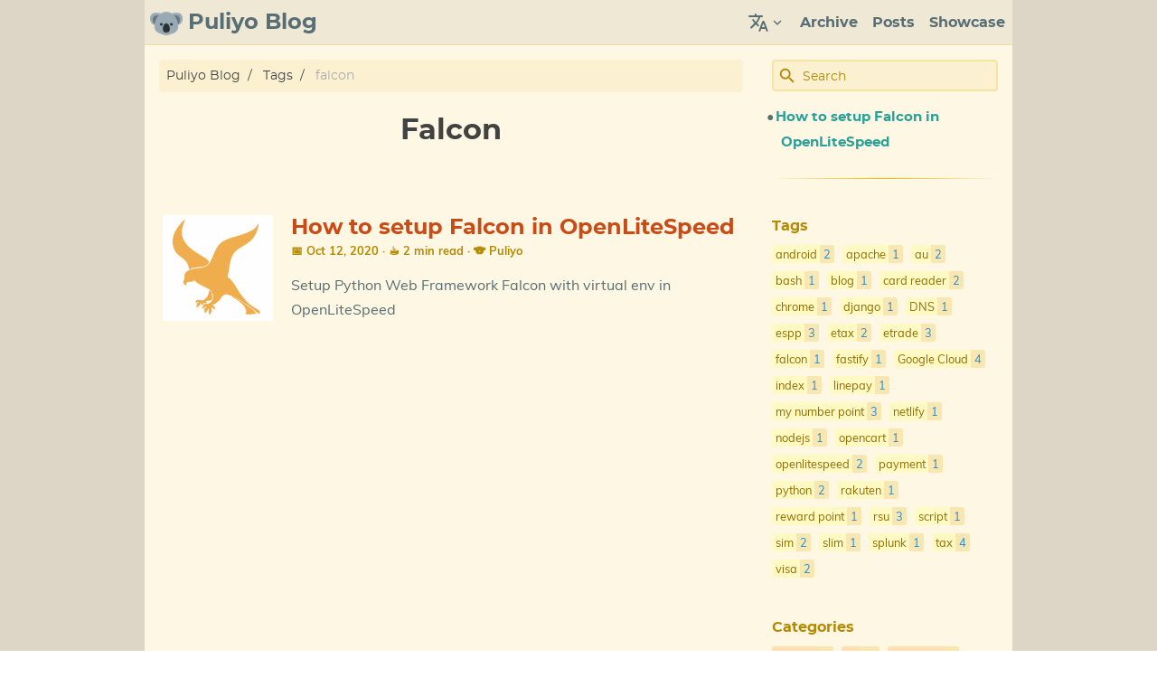

--- FILE ---
content_type: text/html;charset=UTF-8
request_url: https://blog.puliyo.com/en/tags/falcon/
body_size: 4221
content:
<!DOCTYPE html><html lang="en" dir="ltr"><head prefix="og: http://ogp.me/ns#"><meta charset="utf-8"><meta name="viewport" content="width=device-width,initial-scale=1"><meta http-equiv="x-ua-compatible" content="IE=edge"><title>falcon – Puliyo Blog</title>






<link rel="stylesheet" href="/css/main.min.css"><link rel="alternate" type="application/rss+xml" title="RSS" href="https://blog.puliyo.com/en/tags/falcon/index.xml"><meta name="description" content="Blog of JP, AU and I.T. with some extra goodies"><meta name="created" content="2020-10-12T00:00:00+0000"><meta name="modified" content="2020-10-12T00:00:00+0000"><meta property="article:published_time" content="2020-10-12T00:00:00+0000"><meta name="author" content="Puliyo"><meta property="og:site_name" content="Puliyo Blog"><meta property="og:title" content="falcon"><meta property="og:url" content="https://blog.puliyo.com/en/tags/falcon/"><meta property="og:type" content="website"><meta property="og:description" content="Blog of JP, AU and I.T. with some extra goodies"><meta name="generator" content="Hugo 0.111.3"><meta name="msapplication-TileColor" content="#d3af86"><meta name="theme-color" content="#51412c"><meta name="msapplication-navbutton-color" content="#51412c"><meta name="apple-mobile-web-app-status-bar-style" content="#51412c"><link rel="canonical" href="https://blog.puliyo.com/en/tags/falcon/"><link rel="manifest" href="/manifest.json"><link rel="apple-touch-icon" sizes="57x57" href="/favicon/apple-icon-57x57.png"><link rel="apple-touch-icon" sizes="60x60" href="/favicon/apple-icon-60x60.png"><link rel="apple-touch-icon" sizes="72x72" href="/favicon/apple-icon-72x72.png"><link rel="apple-touch-icon" sizes="76x76" href="/favicon/apple-icon-76x76.png"><link rel="apple-touch-icon" sizes="114x114" href="/favicon/apple-icon-114x114.png"><link rel="apple-touch-icon" sizes="120x120" href="/favicon/apple-icon-120x120.png"><link rel="apple-touch-icon" sizes="144x144" href="/favicon/apple-icon-144x144.png"><link rel="apple-touch-icon" sizes="152x152" href="/favicon/apple-icon-152x152.png"><link rel="apple-touch-icon" sizes="180x180" href="/favicon/apple-icon-180x180.png"><link rel="icon" type="image/png" sizes="192x192" href="/favicon/android-icon-192x192.png"><link rel="icon" type="image/png" sizes="192x192" href="/favicon/android-icon-512x512.png"><link rel="icon" type="image/png" sizes="32x32" href="/favicon/favicon-32x32.png"><link rel="icon" type="image/png" sizes="96x96" href="/favicon/favicon-96x96.png"><link rel="icon" type="image/png" sizes="16x16" href="/favicon/favicon-16x16.png"><meta name="msapplication-TileColor" content="#ffffff"><meta name="msapplication-TileImage" content="/ms-icon-144x144.png"><script type="application/ld+json">{"@context":"https://schema.org","@type":"WebPage","url":"https://blog.puliyo.com/en/tags/falcon/","name":"falcon","description":"Blog of JP, AU and I.T. with some extra goodies","mainEntityOfPage":{"@type":"WebPage","@id":"https://blog.puliyo.com"},"publisher":{"@type":"Organization","name":"Puliyo Blog","url":"https://blog.puliyo.com"}}</script>

</head><body id="root" class="theme__solarized"><div id="container"><div class="wrapper" data-type="tags" data-kind="term"><nav class="navbar" role="navigation" aria-label="main navigation" data-dir="ltr"><div class="navbar__brand"><a href="/en/" title="Home" rel="home" class="navbar__logo-link"><img src="/logo.png" alt="Home" class="navbar__logo"></a>
<a href="/en/" title="Home" rel="home" class="navbar__title-link"><h6 class="navbar__title">Puliyo Blog</h6></a></div><div id="mobileSearchBtn" class="mobile-search__btn" data-ani="true"><svg xmlns="http://www.w3.org/2000/svg" width="22" height="22" fill="currentcolor" viewBox="0 0 24 24"><path fill="none" d="M0 0h24v24H0V0z"></path><path d="M15.5 14h-.79l-.28-.27c1.2-1.4 1.82-3.31 1.48-5.34-.47-2.78-2.79-5-5.59-5.34-4.23-.52-7.79 3.04-7.27 7.27.34 2.8 2.56 5.12 5.34 5.59 2.03.34 3.94-.28 5.34-1.48l.27.28v.79l4.25 4.25c.41.41 1.08.41 1.49.0s.41-1.08.0-1.49L15.5 14zm-6 0C7.01 14 5 11.99 5 9.5S7.01 5 9.5 5 14 7.01 14 9.5 11.99 14 9.5 14z"></path></svg></div><div id="search-mobile-container" class="mobile-search hide" data-dir="ltr" style="display: none;"><div class="mobile-search__top"><input id="search-mobile" type="text" aria-label="Mobile Search" placeholder="Search" class="mobile-search__top--input"><div id="search-mobile-close" class="mobile-search__top--icon"><svg xmlns="http://www.w3.org/2000/svg" width="22" height="22" viewBox="0 0 24 24"><path opacity=".87" fill="none" d="M0 0h24v24H0V0z"></path><path fill="currentcolor" d="M12 2C6.47 2 2 6.47 2 12s4.47 10 10 10 10-4.47 10-10S17.53 2 12 2zm0 18c-4.41.0-8-3.59-8-8s3.59-8 8-8 8 3.59 8 8-3.59 8-8 8zm3.59-13L12 10.59 8.41 7 7 8.41 10.59 12 7 15.59 8.41 17 12 13.41 15.59 17 17 15.59 13.41 12 17 8.41z"></path></svg></div></div><div id="search-mobile-results" class="mobile-search__body"></div></div><a role="button" class="navbar__burger" aria-label="menu" aria-expanded="false" data-ani="true"><span aria-hidden="true"></span>
<span aria-hidden="true"></span>
<span aria-hidden="true"></span></a><div class="navbarm__collapse" data-open="false"><ul dir="ltr"><li class="navbarm__menu--item"><a><svg xmlns="http://www.w3.org/2000/svg" width="24" height="24" viewBox="0 0 24 24"><path fill="none" d="M0 0h24v24H0V0z"></path><path fill="currentcolor" d="M12.65 15.67c.14-.36.05-.77-.23-1.05l-2.09-2.06.03-.03c1.74-1.94 2.98-4.17 3.71-6.53h1.94c.54.0.99-.45.99-.99v-.02c0-.54-.45-.99-.99-.99H10V3c0-.55-.45-1-1-1s-1 .45-1 1v1H1.99c-.54.0-.99.45-.99.99.0.55.45.99.99.99h10.18C11.5 7.92 10.44 9.75 9 11.35c-.81-.89-1.49-1.86-2.06-2.88-.16-.29-.45-.47-.78-.47-.69.0-1.13.75-.79 1.35.63 1.13 1.4 2.21 2.3 3.21L3.3 16.87c-.4.39-.4 1.03.0 1.42.39.39 1.02.39 1.42.0L9 14l2.02 2.02c.51.51 1.38.32 1.63-.35zM17.5 10c-.6.0-1.14.37-1.35.94l-3.67 9.8c-.24.61.22 1.26.87 1.26.39.0.74-.24.88-.61l.89-2.39h4.75l.9 2.39c.14.36.49.61.88.61.65.0 1.11-.65.88-1.26l-3.67-9.8c-.22-.57-.76-.94-1.36-.94zm-1.62 7 1.62-4.33L19.12 17h-3.24z"></path></svg><svg xmlns="http://www.w3.org/2000/svg" width="18" height="18" viewBox="0 0 24 24"><path fill="currentcolor" d="M8.12 9.29 12 13.17l3.88-3.88c.39-.39 1.02-.39 1.41.0s.39 1.02.0 1.41l-4.59 4.59c-.39.39-1.02.39-1.41.0L6.7 10.7c-.39-.39-.39-1.02.0-1.41.39-.38 1.03-.39 1.42.0z"></path></svg></a></li><li class="navbarm__menu--item navbarm__menu--subitem"><a href="https://blog.puliyo.com/en/tags/falcon/" data-lang="en">English</a></li><li class="navbarm__menu--item navbarm__menu--subitem"><a href="https://blog.puliyo.com/jp/tags/falcon/" data-lang="jp">日本語</a></li><div style="border-top:1px solid rgba(133,153,0,.2)"></div><li class="navbarm__menu--item"><a href="/en/archive">Archive</a></li><li class="navbarm__menu--item"><a href="/en/posts">Posts</a></li><li class="navbarm__menu--item"><a href="/en/showcase">Showcase</a></li><li class="navbarm__menu--item active"><a href="/en/tags" class="navbarm__menu--term" data-index="0">Tags</a></li><li class="navbarm__menu--item"><a href="/en/categories" class="navbarm__menu--term" data-index="1">Categories</a></li></ul></div><div class="navbar__menu"><div class="navbar__dropdown navbar__slide-down" data-ani="true"><a class="navbar__menu-item" dir="ltr"><svg xmlns="http://www.w3.org/2000/svg" width="24" height="24" viewBox="0 0 24 24"><path fill="none" d="M0 0h24v24H0V0z"></path><path fill="currentcolor" d="M12.65 15.67c.14-.36.05-.77-.23-1.05l-2.09-2.06.03-.03c1.74-1.94 2.98-4.17 3.71-6.53h1.94c.54.0.99-.45.99-.99v-.02c0-.54-.45-.99-.99-.99H10V3c0-.55-.45-1-1-1s-1 .45-1 1v1H1.99c-.54.0-.99.45-.99.99.0.55.45.99.99.99h10.18C11.5 7.92 10.44 9.75 9 11.35c-.81-.89-1.49-1.86-2.06-2.88-.16-.29-.45-.47-.78-.47-.69.0-1.13.75-.79 1.35.63 1.13 1.4 2.21 2.3 3.21L3.3 16.87c-.4.39-.4 1.03.0 1.42.39.39 1.02.39 1.42.0L9 14l2.02 2.02c.51.51 1.38.32 1.63-.35zM17.5 10c-.6.0-1.14.37-1.35.94l-3.67 9.8c-.24.61.22 1.26.87 1.26.39.0.74-.24.88-.61l.89-2.39h4.75l.9 2.39c.14.36.49.61.88.61.65.0 1.11-.65.88-1.26l-3.67-9.8c-.22-.57-.76-.94-1.36-.94zm-1.62 7 1.62-4.33L19.12 17h-3.24z"></path></svg><svg xmlns="http://www.w3.org/2000/svg" width="18" height="18" viewBox="0 0 24 24"><path fill="currentcolor" d="M8.12 9.29 12 13.17l3.88-3.88c.39-.39 1.02-.39 1.41.0s.39 1.02.0 1.41l-4.59 4.59c-.39.39-1.02.39-1.41.0L6.7 10.7c-.39-.39-.39-1.02.0-1.41.39-.38 1.03-.39 1.42.0z"></path></svg></a><div class="navbar__dropdown--content"><a href="https://blog.puliyo.com/en/tags/falcon/" data-lang="en" class="navbar__dropdown--item" dir="ltr">English</a>
<a href="https://blog.puliyo.com/jp/tags/falcon/" data-lang="jp" class="navbar__dropdown--item" dir="ltr">日本語</a></div></div><a href="/en/archive" class="navbar__menu-item navbar__slide-down" dir="ltr" data-ani="true">Archive</a>
<a href="/en/posts" class="navbar__menu-item navbar__slide-down" dir="ltr" data-ani="true">Posts</a>
<a href="/en/showcase" class="navbar__menu-item navbar__slide-down" dir="ltr" data-ani="true">Showcase</a></div></nav><main class="main inner" data-sidebar-position="right"><div class="list__main lm"><nav class="breadcrumb" aria-label="breadcrumbs"><ol><li><a href="https://blog.puliyo.com/en/" class="capitalize">Puliyo Blog</a></li><li><a href="https://blog.puliyo.com/en/tags/" class="capitalize">Tags</a></li><li class="is-active"><span>falcon</span></li></ol></nav><header class="list__header"><h5 class="list__header--title capitalize h5">falcon</h5></header><div class="list__header--desc p2"></div><div class="summary__container" data-display="block"><article class="summary-classic" data-ani="true"><div class="summary-classic__flex-box"><div class="summary-classic__image-container summary-classic__image-wrapper" data-position="right" data-hwm=""><a href="https://blog.puliyo.com/en/posts/falcon-in-lsws/"><img data-src="/images/posts/thumbnail/falcon.png" alt="How to setup Falcon in OpenLiteSpeed" src="/images/posts/thumbnail/falcon.png" class="summary-classic__image lazyloaded" data-ani="true" data-hwm=""></a></div><div class="summary-classic__content"><header><h5 class="title h5"><a href="https://blog.puliyo.com/en/posts/falcon-in-lsws/">How to setup Falcon in OpenLiteSpeed</a></h5><h6 class="subtitle caption"><time title="Written At" dir="ltr">📅&nbsp;Oct 12, 2020</time>
<span title="Reading Time" dir="ltr">· ☕&nbsp;2&nbsp;min read</span>
· <span title="WRITTEN BY" dir="ltr">🐨&nbsp;Puliyo</span></h6></header><div><div class="summary-classic__text p2">Setup Python Web Framework Falcon with virtual env in OpenLiteSpeed</div></div></div></div><hr></article></div><div class="search-result" data-display="none"><div class="search-result__header"><div class="search-result__close" data-dir="ltr"><svg xmlns="http://www.w3.org/2000/svg" width="28" height="28" viewBox="0 0 24 24"><path opacity=".87" fill="none" d="M0 0h24v24H0V0z"></path><path fill="currentcolor" d="M12 2C6.47 2 2 6.47 2 12s4.47 10 10 10 10-4.47 10-10S17.53 2 12 2zm0 18c-4.41.0-8-3.59-8-8s3.59-8 8-8 8 3.59 8 8-3.59 8-8 8zm3.59-13L12 10.59 8.41 7 7 8.41 10.59 12 7 15.59 8.41 17 12 13.41 15.59 17 17 15.59 13.41 12 17 8.41z"></path></svg></div></div><div class="search-result__body"><ul><li class="search-result__item"><div class="search-result__item--title"></div><div class="search-result__item--desc"></div></li></ul></div></div></div><aside class="list__sidebar r" data-dir="ltr"><ul class="sidebar"><div class="search"><span class="icon"><svg xmlns="http://www.w3.org/2000/svg" width="22" height="22" fill="currentcolor" viewBox="0 0 24 24"><path fill="none" d="M0 0h24v24H0V0z"></path><path d="M15.5 14h-.79l-.28-.27c1.2-1.4 1.82-3.31 1.48-5.34-.47-2.78-2.79-5-5.59-5.34-4.23-.52-7.79 3.04-7.27 7.27.34 2.8 2.56 5.12 5.34 5.59 2.03.34 3.94-.28 5.34-1.48l.27.28v.79l4.25 4.25c.41.41 1.08.41 1.49.0s.41-1.08.0-1.49L15.5 14zm-6 0C7.01 14 5 11.99 5 9.5S7.01 5 9.5 5 14 7.01 14 9.5 11.99 14 9.5 14z"></path></svg></span><input id="search" aria-label="Site Search" class="input" type="text" placeholder="Search" autocomplete="off"><div id="search-results" class="dropdown"><div id="search-menu" class="dropdown-menu" role="menu"></div></div></div><li class="sidebar-recent"><a href="/en/posts/falcon-in-lsws/" class="sidebar-recent__title p1">How to setup Falcon in OpenLiteSpeed</a></li><hr class="hr-fade sidebar-hr"></ul><div class="taxo-root"><div class="taxo"><section><span class="title p2"><a href="/en/tags/" class="taxo__title">Tags</a></span>
<span class="tag"><a href="/en/tags/android/" class="is-tags taxo__link" data-dir="ltr"><span class="taxo__text">android</span>
<span class="taxo__num" dir="auto">2</span></a></span>
<span class="tag"><a href="/en/tags/apache/" class="is-tags taxo__link" data-dir="ltr"><span class="taxo__text">apache</span>
<span class="taxo__num" dir="auto">1</span></a></span>
<span class="tag"><a href="/en/tags/au/" class="is-tags taxo__link" data-dir="ltr"><span class="taxo__text">au</span>
<span class="taxo__num" dir="auto">2</span></a></span>
<span class="tag"><a href="/en/tags/bash/" class="is-tags taxo__link" data-dir="ltr"><span class="taxo__text">bash</span>
<span class="taxo__num" dir="auto">1</span></a></span>
<span class="tag"><a href="/en/tags/blog/" class="is-tags taxo__link" data-dir="ltr"><span class="taxo__text">blog</span>
<span class="taxo__num" dir="auto">1</span></a></span>
<span class="tag"><a href="/en/tags/card-reader/" class="is-tags taxo__link" data-dir="ltr"><span class="taxo__text">card reader</span>
<span class="taxo__num" dir="auto">2</span></a></span>
<span class="tag"><a href="/en/tags/chrome/" class="is-tags taxo__link" data-dir="ltr"><span class="taxo__text">chrome</span>
<span class="taxo__num" dir="auto">1</span></a></span>
<span class="tag"><a href="/en/tags/django/" class="is-tags taxo__link" data-dir="ltr"><span class="taxo__text">django</span>
<span class="taxo__num" dir="auto">1</span></a></span>
<span class="tag"><a href="/en/tags/dns/" class="is-tags taxo__link" data-dir="ltr"><span class="taxo__text">DNS</span>
<span class="taxo__num" dir="auto">1</span></a></span>
<span class="tag"><a href="/en/tags/espp/" class="is-tags taxo__link" data-dir="ltr"><span class="taxo__text">espp</span>
<span class="taxo__num" dir="auto">3</span></a></span>
<span class="tag"><a href="/en/tags/etax/" class="is-tags taxo__link" data-dir="ltr"><span class="taxo__text">etax</span>
<span class="taxo__num" dir="auto">2</span></a></span>
<span class="tag"><a href="/en/tags/etrade/" class="is-tags taxo__link" data-dir="ltr"><span class="taxo__text">etrade</span>
<span class="taxo__num" dir="auto">3</span></a></span>
<span class="tag"><a href="/en/tags/falcon/" class="is-tags taxo__link" data-dir="ltr"><span class="taxo__text">falcon</span>
<span class="taxo__num" dir="auto">1</span></a></span>
<span class="tag"><a href="/en/tags/fastify/" class="is-tags taxo__link" data-dir="ltr"><span class="taxo__text">fastify</span>
<span class="taxo__num" dir="auto">1</span></a></span>
<span class="tag"><a href="/en/tags/google-cloud/" class="is-tags taxo__link" data-dir="ltr"><span class="taxo__text">Google Cloud</span>
<span class="taxo__num" dir="auto">4</span></a></span>
<span class="tag"><a href="/en/tags/index/" class="is-tags taxo__link" data-dir="ltr"><span class="taxo__text">index</span>
<span class="taxo__num" dir="auto">1</span></a></span>
<span class="tag"><a href="/en/tags/linepay/" class="is-tags taxo__link" data-dir="ltr"><span class="taxo__text">linepay</span>
<span class="taxo__num" dir="auto">1</span></a></span>
<span class="tag"><a href="/en/tags/my-number-point/" class="is-tags taxo__link" data-dir="ltr"><span class="taxo__text">my number point</span>
<span class="taxo__num" dir="auto">3</span></a></span>
<span class="tag"><a href="/en/tags/netlify/" class="is-tags taxo__link" data-dir="ltr"><span class="taxo__text">netlify</span>
<span class="taxo__num" dir="auto">1</span></a></span>
<span class="tag"><a href="/en/tags/nodejs/" class="is-tags taxo__link" data-dir="ltr"><span class="taxo__text">nodejs</span>
<span class="taxo__num" dir="auto">1</span></a></span>
<span class="tag"><a href="/en/tags/opencart/" class="is-tags taxo__link" data-dir="ltr"><span class="taxo__text">opencart</span>
<span class="taxo__num" dir="auto">1</span></a></span>
<span class="tag"><a href="/en/tags/openlitespeed/" class="is-tags taxo__link" data-dir="ltr"><span class="taxo__text">openlitespeed</span>
<span class="taxo__num" dir="auto">2</span></a></span>
<span class="tag"><a href="/en/tags/payment/" class="is-tags taxo__link" data-dir="ltr"><span class="taxo__text">payment</span>
<span class="taxo__num" dir="auto">1</span></a></span>
<span class="tag"><a href="/en/tags/python/" class="is-tags taxo__link" data-dir="ltr"><span class="taxo__text">python</span>
<span class="taxo__num" dir="auto">2</span></a></span>
<span class="tag"><a href="/en/tags/rakuten/" class="is-tags taxo__link" data-dir="ltr"><span class="taxo__text">rakuten</span>
<span class="taxo__num" dir="auto">1</span></a></span>
<span class="tag"><a href="/en/tags/reward-point/" class="is-tags taxo__link" data-dir="ltr"><span class="taxo__text">reward point</span>
<span class="taxo__num" dir="auto">1</span></a></span>
<span class="tag"><a href="/en/tags/rsu/" class="is-tags taxo__link" data-dir="ltr"><span class="taxo__text">rsu</span>
<span class="taxo__num" dir="auto">3</span></a></span>
<span class="tag"><a href="/en/tags/script/" class="is-tags taxo__link" data-dir="ltr"><span class="taxo__text">script</span>
<span class="taxo__num" dir="auto">1</span></a></span>
<span class="tag"><a href="/en/tags/sim/" class="is-tags taxo__link" data-dir="ltr"><span class="taxo__text">sim</span>
<span class="taxo__num" dir="auto">2</span></a></span>
<span class="tag"><a href="/en/tags/slim/" class="is-tags taxo__link" data-dir="ltr"><span class="taxo__text">slim</span>
<span class="taxo__num" dir="auto">1</span></a></span>
<span class="tag"><a href="/en/tags/splunk/" class="is-tags taxo__link" data-dir="ltr"><span class="taxo__text">splunk</span>
<span class="taxo__num" dir="auto">1</span></a></span>
<span class="tag"><a href="/en/tags/tax/" class="is-tags taxo__link" data-dir="ltr"><span class="taxo__text">tax</span>
<span class="taxo__num" dir="auto">4</span></a></span>
<span class="tag"><a href="/en/tags/visa/" class="is-tags taxo__link" data-dir="ltr"><span class="taxo__text">visa</span>
<span class="taxo__num" dir="auto">2</span></a></span></section></div><div class="taxo"><section><span class="title p2"><a href="/en/categories/" class="taxo__title">Categories</a></span>
<span class="tag"><a href="/en/categories/finance/" class="is-categories taxo__link" data-dir="ltr"><span class="taxo__text">Finance</span>
<span class="taxo__num" dir="auto">5</span></a></span>
<span class="tag"><a href="/en/categories/it/" class="is-categories taxo__link" data-dir="ltr"><span class="taxo__text">IT</span>
<span class="taxo__num" dir="auto">22</span></a></span>
<span class="tag"><a href="/en/categories/migration/" class="is-categories taxo__link" data-dir="ltr"><span class="taxo__text">Migration</span>
<span class="taxo__num" dir="auto">1</span></a></span>
<span class="tag"><a href="/en/categories/society/" class="is-categories taxo__link" data-dir="ltr"><span class="taxo__text">Society</span>
<span class="taxo__num" dir="auto">2</span></a></span>
<span class="tag"><a href="/en/categories/travel/" class="is-categories taxo__link" data-dir="ltr"><span class="taxo__text">Travel</span>
<span class="taxo__num" dir="auto">1</span></a></span></section></div><div class="taxo"><section><span class="title p2"><a href="/en/series/" class="taxo__title">Series</a></span>
<span class="tag"><a href="/en/series/blog-on-gae/" class="is-series taxo__link" data-dir="ltr"><span class="taxo__text">Blog on GAE</span>
<span class="taxo__num" dir="auto">3</span></a></span>
<span class="tag"><a href="/en/series/espp-rsu/" class="is-series taxo__link" data-dir="ltr"><span class="taxo__text">ESPP RSU</span>
<span class="taxo__num" dir="auto">3</span></a></span></section></div></div></aside></main><footer class="footer"><div class="dropdown"><button class="dropdown-trigger" aria-label="Select Theme Button"><svg xmlns="http://www.w3.org/2000/svg" width="24" height="24" viewBox="0 0 24 24"><path fill="none" d="M0 0h24v24H0V0z"></path><path fill="currentcolor" d="M12.65 15.67c.14-.36.05-.77-.23-1.05l-2.09-2.06.03-.03c1.74-1.94 2.98-4.17 3.71-6.53h1.94c.54.0.99-.45.99-.99v-.02c0-.54-.45-.99-.99-.99H10V3c0-.55-.45-1-1-1s-1 .45-1 1v1H1.99c-.54.0-.99.45-.99.99.0.55.45.99.99.99h10.18C11.5 7.92 10.44 9.75 9 11.35c-.81-.89-1.49-1.86-2.06-2.88-.16-.29-.45-.47-.78-.47-.69.0-1.13.75-.79 1.35.63 1.13 1.4 2.21 2.3 3.21L3.3 16.87c-.4.39-.4 1.03.0 1.42.39.39 1.02.39 1.42.0L9 14l2.02 2.02c.51.51 1.38.32 1.63-.35zM17.5 10c-.6.0-1.14.37-1.35.94l-3.67 9.8c-.24.61.22 1.26.87 1.26.39.0.74-.24.88-.61l.89-2.39h4.75l.9 2.39c.14.36.49.61.88.61.65.0 1.11-.65.88-1.26l-3.67-9.8c-.22-.57-.76-.94-1.36-.94zm-1.62 7 1.62-4.33L19.12 17h-3.24z"></path></svg></button><div class="dropdown-content"><a href="https://blog.puliyo.com/en/tags/falcon/" data-lang="en" class="dropdown-item is-active">English</a>
<a href="https://blog.puliyo.com/jp/tags/falcon/" data-lang="jp" class="dropdown-item">日本語</a></div></div><div id="gtt" style="display: none;"><div class="gtt"><svg xmlns="http://www.w3.org/2000/svg" width="32" height="32" viewBox="0 0 24 24"><path fill="currentcolor" d="M8.12 14.71 12 10.83l3.88 3.88c.39.39 1.02.39 1.41.0s.39-1.02.0-1.41L12.7 8.71c-.39-.39-1.02-.39-1.41.0L6.7 13.3c-.39.39-.39 1.02.0 1.41.39.38 1.03.39 1.42.0z"></path></svg></div></div><hr><div class="basicflex"><a href="" class="footer__link" target="_blank" rel="noreferrer"></a>
<a href="" class="footer__link" target="_blank" rel="noreferrer"></a></div><div class="footer__poweredby"><p class="caption">©2023, All Rights Reserved</p></div></footer></div><div class="wrapper__right" data-pad="true" dir="ltr"></div></div>
<script defer src="https://static.cloudflareinsights.com/beacon.min.js/vcd15cbe7772f49c399c6a5babf22c1241717689176015" integrity="sha512-ZpsOmlRQV6y907TI0dKBHq9Md29nnaEIPlkf84rnaERnq6zvWvPUqr2ft8M1aS28oN72PdrCzSjY4U6VaAw1EQ==" data-cf-beacon='{"version":"2024.11.0","token":"f7da15a0f115413faa892a03fde9cddd","r":1,"server_timing":{"name":{"cfCacheStatus":true,"cfEdge":true,"cfExtPri":true,"cfL4":true,"cfOrigin":true,"cfSpeedBrain":true},"location_startswith":null}}' crossorigin="anonymous"></script>
</body></html>

--- FILE ---
content_type: text/css; charset=UTF-8
request_url: https://blog.puliyo.com/css/main.min.css
body_size: 30427
content:
.theme__light .chroma{background-color:#f5f2f0}.theme__light .chroma .err{color:#a61717;background-color:#e3d2d2}.theme__light .chroma .lntd{vertical-align:top;padding:0;margin:0;border:0}.theme__light .chroma .lntable{border-spacing:0;padding:0;margin:0;border:0;width:auto;overflow:auto;display:block}.theme__light .chroma .hl{display:block;width:100%;background-color:#ffc}.theme__light .chroma .lnt{padding:0 .4em;color:#728fcb}.theme__light .chroma .ln{padding:0 .4em;color:#728fcb}.theme__light .chroma .k{color:#728fcb;font-weight:700}.theme__light .chroma .kc{color:#728fcb;font-weight:700}.theme__light .chroma .kd{color:#728fcb;font-weight:700}.theme__light .chroma .kn{color:#728fcb;font-weight:700}.theme__light .chroma .kp{color:#728fcb;font-weight:700}.theme__light .chroma .kr{color:#728fcb;font-weight:700}.theme__light .chroma .kt{color:#458;font-weight:700}.theme__light .chroma .na{color:#896724}.theme__light .chroma .nb{color:#0086b3}.theme__light .chroma .bp{color:#b6ad9a}.theme__light .chroma .nc{color:#458;font-weight:700}.theme__light .chroma .no{color:#896724}.theme__light .chroma .nd{color:#3c5d5d;font-weight:700}.theme__light .chroma .ni{color:#728fcb}.theme__light .chroma .ne{color:#b29762;font-weight:700}.theme__light .chroma .nf{color:#b29762;font-weight:700}.theme__light .chroma .nl{color:#b29762;font-weight:700}.theme__light .chroma .nn{color:#555}.theme__light .chroma .nt{color:#063289}.theme__light .chroma .nv{color:#896724}.theme__light .chroma .vc{color:#896724}.theme__light .chroma .vg{color:#896724}.theme__light .chroma .vi{color:#896724}.theme__light .chroma .s{color:#728fcb}.theme__light .chroma .sa{color:#728fcb}.theme__light .chroma .sb{color:#728fcb}.theme__light .chroma .sc{color:#728fcb}.theme__light .chroma .dl{color:#728fcb}.theme__light .chroma .sd{color:#728fcb}.theme__light .chroma .s2{color:#728fcb}.theme__light .chroma .se{color:#728fcb}.theme__light .chroma .sh{color:#728fcb}.theme__light .chroma .si{color:#728fcb}.theme__light .chroma .sx{color:#728fcb}.theme__light .chroma .sr{color:#009926}.theme__light .chroma .s1{color:#728fcb}.theme__light .chroma .ss{color:#990073}.theme__light .chroma .m{color:#099}.theme__light .chroma .mb{color:#099}.theme__light .chroma .mf{color:#099}.theme__light .chroma .mh{color:#099}.theme__light .chroma .mi{color:#099}.theme__light .chroma .il{color:#099}.theme__light .chroma .mo{color:#099}.theme__light .chroma .o{color:#728fcb;font-weight:700}.theme__light .chroma .ow{color:#728fcb;font-weight:700}.theme__light .chroma .c{color:#b6ad9a;font-style:italic}.theme__light .chroma .ch{color:#b6ad9a;font-style:italic}.theme__light .chroma .cm{color:#b6ad9a;font-style:italic}.theme__light .chroma .c1{color:#b6ad9a;font-style:italic}.theme__light .chroma .cs{color:#b6ad9a;font-weight:700;font-style:italic}.theme__light .chroma .cp{color:#b6ad9a;font-weight:700;font-style:italic}.theme__light .chroma .cpf{color:#b6ad9a;font-weight:700;font-style:italic}.theme__light .chroma .gd{color:#728fcb;background-color:#fdd}.theme__light .chroma .ge{color:#728fcb;font-style:italic}.theme__light .chroma .gr{color:#a00}.theme__light .chroma .gh{color:#b6ad9a}.theme__light .chroma .gi{color:#728fcb;background-color:#dfd}.theme__light .chroma .go{color:#888}.theme__light .chroma .gp{color:#555}.theme__light .chroma .gs{font-weight:700}.theme__light .chroma .gu{color:#aaa}.theme__light .chroma .gt{color:#a00}.theme__light .chroma .gl{text-decoration:underline}.theme__light .chroma .w{color:#bbb}.theme__light .chroma .p{color:#b6ad9a}.theme__dark .chroma{color:#f8f8f2;background-color:#171f2e}.theme__dark .chroma .err{color:#960050;background-color:#1e0010}.theme__dark .chroma .lntd{vertical-align:top;padding:0;margin:0;border:0}.theme__dark .chroma .lntable{border-spacing:0;padding:0;margin:0;border:0;width:auto;overflow:auto;display:block}.theme__dark .chroma .hl{display:block;width:100%;background-color:#000}.theme__dark .chroma .lnt{padding:0 .4em;color:#7f7f7f}.theme__dark .chroma .ln{padding:0 .4em;color:#7f7f7f}.theme__dark .chroma .k{color:#66d9ef}.theme__dark .chroma .kc{color:#66d9ef}.theme__dark .chroma .kd{color:#66d9ef}.theme__dark .chroma .kn{color:#f92672}.theme__dark .chroma .kp{color:#66d9ef}.theme__dark .chroma .kr{color:#66d9ef}.theme__dark .chroma .kt{color:#66d9ef}.theme__dark .chroma .na{color:#a6e22e}.theme__dark .chroma .nc{color:#a6e22e}.theme__dark .chroma .no{color:#66d9ef}.theme__dark .chroma .nd{color:#a6e22e}.theme__dark .chroma .ne{color:#a6e22e}.theme__dark .chroma .nf{color:#a6e22e}.theme__dark .chroma .nx{color:#a6e22e}.theme__dark .chroma .nt{color:#f92672}.theme__dark .chroma .l{color:#ae81ff}.theme__dark .chroma .ld{color:#e6db74}.theme__dark .chroma .s{color:#e6db74}.theme__dark .chroma .sa{color:#e6db74}.theme__dark .chroma .sb{color:#e6db74}.theme__dark .chroma .sc{color:#e6db74}.theme__dark .chroma .dl{color:#e6db74}.theme__dark .chroma .sd{color:#e6db74}.theme__dark .chroma .s2{color:#e6db74}.theme__dark .chroma .se{color:#ae81ff}.theme__dark .chroma .sh{color:#e6db74}.theme__dark .chroma .si{color:#e6db74}.theme__dark .chroma .sx{color:#e6db74}.theme__dark .chroma .sr{color:#e6db74}.theme__dark .chroma .s1{color:#e6db74}.theme__dark .chroma .ss{color:#e6db74}.theme__dark .chroma .m{color:#ae81ff}.theme__dark .chroma .mb{color:#ae81ff}.theme__dark .chroma .mf{color:#ae81ff}.theme__dark .chroma .mh{color:#ae81ff}.theme__dark .chroma .mi{color:#ae81ff}.theme__dark .chroma .il{color:#ae81ff}.theme__dark .chroma .mo{color:#ae81ff}.theme__dark .chroma .o{color:#f92672}.theme__dark .chroma .ow{color:#f92672}.theme__dark .chroma .c{color:#75715e}.theme__dark .chroma .ch{color:#75715e}.theme__dark .chroma .cm{color:#75715e}.theme__dark .chroma .c1{color:#75715e}.theme__dark .chroma .cs{color:#75715e}.theme__dark .chroma .cp{color:#75715e}.theme__dark .chroma .cpf{color:#75715e}.theme__dark .chroma .gd{color:#f92672}.theme__dark .chroma .ge{font-style:italic}.theme__dark .chroma .gi{color:#a6e22e}.theme__dark .chroma .gs{font-weight:700}.theme__dark .chroma .gu{color:#75715e}.theme__hacker .chroma{color:#f8f8f2;background-color:#282a36}.theme__hacker .chroma .lntd{vertical-align:top;padding:0;margin:0;border:0}.theme__hacker .chroma .lntable{border-spacing:0;padding:0;margin:0;border:0;width:auto;overflow:auto;display:block}.theme__hacker .chroma .hl{display:block;width:100%;background-color:#000}.theme__hacker .chroma .lnt{padding:0 .4em;color:#7f7f7f}.theme__hacker .chroma .ln{padding:0 .4em;color:#7f7f7f}.theme__hacker .chroma .k{color:#ff79c6}.theme__hacker .chroma .kc{color:#ff79c6}.theme__hacker .chroma .kd{color:#8be9fd;font-style:italic}.theme__hacker .chroma .kn{color:#ff79c6}.theme__hacker .chroma .kp{color:#ff79c6}.theme__hacker .chroma .kr{color:#ff79c6}.theme__hacker .chroma .kt{color:#8be9fd}.theme__hacker .chroma .na{color:#50fa7b}.theme__hacker .chroma .nb{color:#8be9fd;font-style:italic}.theme__hacker .chroma .nc{color:#50fa7b}.theme__hacker .chroma .nf{color:#50fa7b}.theme__hacker .chroma .nl{color:#8be9fd;font-style:italic}.theme__hacker .chroma .nt{color:#ff79c6}.theme__hacker .chroma .nv{color:#8be9fd;font-style:italic}.theme__hacker .chroma .vc{color:#8be9fd;font-style:italic}.theme__hacker .chroma .vg{color:#8be9fd;font-style:italic}.theme__hacker .chroma .vi{color:#8be9fd;font-style:italic}.theme__hacker .chroma .s{color:#f1fa8c}.theme__hacker .chroma .sa{color:#f1fa8c}.theme__hacker .chroma .sb{color:#f1fa8c}.theme__hacker .chroma .sc{color:#f1fa8c}.theme__hacker .chroma .dl{color:#f1fa8c}.theme__hacker .chroma .sd{color:#f1fa8c}.theme__hacker .chroma .s2{color:#f1fa8c}.theme__hacker .chroma .se{color:#f1fa8c}.theme__hacker .chroma .sh{color:#f1fa8c}.theme__hacker .chroma .si{color:#f1fa8c}.theme__hacker .chroma .sx{color:#f1fa8c}.theme__hacker .chroma .sr{color:#f1fa8c}.theme__hacker .chroma .s1{color:#f1fa8c}.theme__hacker .chroma .ss{color:#f1fa8c}.theme__hacker .chroma .m{color:#bd93f9}.theme__hacker .chroma .mb{color:#bd93f9}.theme__hacker .chroma .mf{color:#bd93f9}.theme__hacker .chroma .mh{color:#bd93f9}.theme__hacker .chroma .mi{color:#bd93f9}.theme__hacker .chroma .il{color:#bd93f9}.theme__hacker .chroma .mo{color:#bd93f9}.theme__hacker .chroma .o{color:#ff79c6}.theme__hacker .chroma .ow{color:#ff79c6}.theme__hacker .chroma .c{color:#6272a4}.theme__hacker .chroma .ch{color:#6272a4}.theme__hacker .chroma .cm{color:#6272a4}.theme__hacker .chroma .c1{color:#6272a4}.theme__hacker .chroma .cs{color:#6272a4}.theme__hacker .chroma .cp{color:#ff79c6}.theme__hacker .chroma .cpf{color:#ff79c6}.theme__hacker .chroma .gd{color:#8b080b}.theme__hacker .chroma .ge{text-decoration:underline}.theme__hacker .chroma .gh{font-weight:700}.theme__hacker .chroma .gi{font-weight:700}.theme__hacker .chroma .go{color:#44475a}.theme__hacker .chroma .gu{font-weight:700}.theme__hacker .chroma .gl{text-decoration:underline}.theme__solarized .chroma{color:#dc322f;background-color:#faf1cd}.theme__solarized .chroma .lntd{vertical-align:top;padding:0;margin:0;border:0}.theme__solarized .chroma .lntable{border-spacing:0;padding:0;margin:0;border:0;width:auto;overflow:auto;display:block}.theme__solarized .chroma .hl{display:block;width:100%;background-color:#ffc}.theme__solarized .chroma .lnt{padding:0 .4em;color:#aaa}.theme__solarized .chroma .ln{padding:0 .4em;color:#aaa}.theme__solarized .chroma .k{color:#07a}.theme__solarized .chroma .kc{color:#07a;font-weight:700}.theme__solarized .chroma .kd{color:#07a}.theme__solarized .chroma .kn{color:#dc322f;font-weight:700}.theme__solarized .chroma .kp{color:#07a}.theme__solarized .chroma .kr{color:#07a}.theme__solarized .chroma .kt{color:#07a;font-weight:700}.theme__solarized .chroma .n{color:#c47e00}.theme__solarized .chroma .na{color:#c47e00}.theme__solarized .chroma .nb{color:#690}.theme__solarized .chroma .bp{color:#c47e00}.theme__solarized .chroma .nc{color:#690}.theme__solarized .chroma .no{color:#c47e00}.theme__solarized .chroma .nd{color:#c47e00}.theme__solarized .chroma .ni{color:#c47e00}.theme__solarized .chroma .ne{color:#c47e00}.theme__solarized .chroma .nf{color:#dd4a68}.theme__solarized .chroma .fm{color:#dd4a68}.theme__solarized .chroma .nl{color:#c47e00}.theme__solarized .chroma .nn{color:#c47e00}.theme__solarized .chroma .nx{color:#c47e00}.theme__solarized .chroma .py{color:#c47e00}.theme__solarized .chroma .nt{color:#268bd2;font-weight:700}.theme__solarized .chroma .nv{color:#c47e00}.theme__solarized .chroma .vc{color:#c47e00}.theme__solarized .chroma .vg{color:#c47e00}.theme__solarized .chroma .vi{color:#c47e00}.theme__solarized .chroma .vm{color:#c47e00}.theme__solarized .chroma .l{color:#2aa198}.theme__solarized .chroma .ld{color:#2aa198}.theme__solarized .chroma .s{color:#2aa198}.theme__solarized .chroma .sa{color:#2aa198}.theme__solarized .chroma .sb{color:#2aa198}.theme__solarized .chroma .sc{color:#2aa198}.theme__solarized .chroma .dl{color:#2aa198}.theme__solarized .chroma .sd{color:#2aa198}.theme__solarized .chroma .s2{color:#2aa198}.theme__solarized .chroma .se{color:#2aa198}.theme__solarized .chroma .sh{color:#2aa198}.theme__solarized .chroma .si{color:#2aa198}.theme__solarized .chroma .sx{color:#2aa198}.theme__solarized .chroma .sr{color:#2aa198}.theme__solarized .chroma .s1{color:#2aa198}.theme__solarized .chroma .ss{color:#2aa198}.theme__solarized .chroma .m{color:#2aa198;font-weight:700}.theme__solarized .chroma .mb{color:#2aa198;font-weight:700}.theme__solarized .chroma .mf{color:#2aa198;font-weight:700}.theme__solarized .chroma .mh{color:#2aa198;font-weight:700}.theme__solarized .chroma .mi{color:#2aa198;font-weight:700}.theme__solarized .chroma .il{color:#2aa198;font-weight:700}.theme__solarized .chroma .mo{color:#2aa198;font-weight:700}.theme__solarized .chroma .ow{color:#07a}.theme__solarized .chroma .c{color:#93a1a1;font-style:italic}.theme__solarized .chroma .ch{color:#93a1a1;font-style:italic}.theme__solarized .chroma .cm{color:#93a1a1;font-style:italic}.theme__solarized .chroma .c1{color:#93a1a1;font-style:italic}.theme__solarized .chroma .cs{color:#93a1a1;font-style:italic}.theme__solarized .chroma .cp{color:#93a1a1;font-style:italic}.theme__solarized .chroma .cpf{color:#93a1a1;font-style:italic}.theme__solarized .chroma .g{color:#d33682}.theme__solarized .chroma .gd{color:#d33682}.theme__solarized .chroma .ge{color:#d33682}.theme__solarized .chroma .gr{color:#d33682}.theme__solarized .chroma .gh{color:#d33682}.theme__solarized .chroma .gi{color:#d33682}.theme__solarized .chroma .go{color:#d33682}.theme__solarized .chroma .gp{color:#d33682}.theme__solarized .chroma .gs{color:#d33682}.theme__solarized .chroma .gu{color:#d33682}.theme__solarized .chroma .gt{color:#d33682}.theme__solarized .chroma .gl{color:#d33682}.theme__kimbie .chroma{color:#272822;background-color:#fafafa}.theme__kimbie .chroma .err{color:#960050;background-color:#1e0010}.theme__kimbie .chroma .lntd{vertical-align:top;padding:0;margin:0;border:0}.theme__kimbie .chroma .lntable{border-spacing:0;padding:0;margin:0;border:0;width:auto;overflow:auto;display:block}.theme__kimbie .chroma .hl{display:block;width:100%;background-color:#ffc}.theme__kimbie .chroma .lnt{padding:0 .4em;color:#7f7f7f}.theme__kimbie .chroma .ln{padding:0 .4em;color:#7f7f7f}.theme__kimbie .chroma .k{color:#00a8c8}.theme__kimbie .chroma .kc{color:#00a8c8}.theme__kimbie .chroma .kd{color:#00a8c8}.theme__kimbie .chroma .kn{color:#f92672}.theme__kimbie .chroma .kp{color:#00a8c8}.theme__kimbie .chroma .kr{color:#00a8c8}.theme__kimbie .chroma .kt{color:#00a8c8}.theme__kimbie .chroma .n{color:#8ab1b0}.theme__kimbie .chroma .na{color:#75af00}.theme__kimbie .chroma .nb{color:#8ab1b0}.theme__kimbie .chroma .bp{color:#8ab1b0}.theme__kimbie .chroma .nc{color:#75af00}.theme__kimbie .chroma .no{color:#00a8c8}.theme__kimbie .chroma .nd{color:#75af00}.theme__kimbie .chroma .ni{color:#8ab1b0}.theme__kimbie .chroma .ne{color:#75af00}.theme__kimbie .chroma .nf{color:#75af00}.theme__kimbie .chroma .fm{color:#8ab1b0}.theme__kimbie .chroma .nl{color:#8ab1b0}.theme__kimbie .chroma .nn{color:#8ab1b0}.theme__kimbie .chroma .nx{color:#75af00}.theme__kimbie .chroma .py{color:#8ab1b0}.theme__kimbie .chroma .nt{color:#f92672}.theme__kimbie .chroma .nv{color:#8ab1b0}.theme__kimbie .chroma .vc{color:#8ab1b0}.theme__kimbie .chroma .vg{color:#8ab1b0}.theme__kimbie .chroma .vi{color:#8ab1b0}.theme__kimbie .chroma .vm{color:#8ab1b0}.theme__kimbie .chroma .l{color:#ae81ff}.theme__kimbie .chroma .ld{color:#d88200}.theme__kimbie .chroma .s{color:#d88200}.theme__kimbie .chroma .sa{color:#d88200}.theme__kimbie .chroma .sb{color:#d88200}.theme__kimbie .chroma .sc{color:#d88200}.theme__kimbie .chroma .dl{color:#d88200}.theme__kimbie .chroma .sd{color:#d88200}.theme__kimbie .chroma .s2{color:#d88200}.theme__kimbie .chroma .se{color:#8045ff}.theme__kimbie .chroma .sh{color:#d88200}.theme__kimbie .chroma .si{color:#d88200}.theme__kimbie .chroma .sx{color:#d88200}.theme__kimbie .chroma .sr{color:#d88200}.theme__kimbie .chroma .s1{color:#d88200}.theme__kimbie .chroma .ss{color:#d88200}.theme__kimbie .chroma .m{color:#ae81ff}.theme__kimbie .chroma .mb{color:#ae81ff}.theme__kimbie .chroma .mf{color:#ae81ff}.theme__kimbie .chroma .mh{color:#ae81ff}.theme__kimbie .chroma .mi{color:#ae81ff}.theme__kimbie .chroma .il{color:#ae81ff}.theme__kimbie .chroma .mo{color:#ae81ff}.theme__kimbie .chroma .o{color:#f92672}.theme__kimbie .chroma .ow{color:#f92672}.theme__kimbie .chroma .p{color:#8ab1b0}.theme__kimbie .chroma .c{color:#75715e}.theme__kimbie .chroma .ch{color:#75715e}.theme__kimbie .chroma .cm{color:#75715e}.theme__kimbie .chroma .c1{color:#75715e}.theme__kimbie .chroma .cs{color:#75715e}.theme__kimbie .chroma .cp{color:#75715e}.theme__kimbie .chroma .cpf{color:#75715e}.theme__kimbie .chroma .ge{font-style:italic}.theme__kimbie .chroma .gs{font-weight:700}html{box-sizing:border-box}*,*::before,*::after{box-sizing:inherit}.theme__dark a{text-decoration:none;color:#ffd866}.theme__dark a:hover,.theme__dark a:active,.theme__dark a:focus{color:#ff6188;text-decoration:underline}.theme__light a{text-decoration:none;color:#607d8b}.theme__light a:hover,.theme__light a:active,.theme__light a:focus{color:#26a69a;text-decoration:underline}.theme__hacker a{text-decoration:none;color:#e08c48}.theme__hacker a:hover,.theme__hacker a:active,.theme__hacker a:focus{color:#c7ba00;text-decoration:underline}.theme__solarized a{text-decoration:none;color:#859900}.theme__solarized a:hover,.theme__solarized a:active,.theme__solarized a:focus{color:#268bd2;text-decoration:underline}.theme__kimbie a{text-decoration:none;color:#dc322f}.theme__kimbie a:hover,.theme__kimbie a:active,.theme__kimbie a:focus{color:#f06431;text-decoration:underline}/*!minireset.css v0.0.6 | MIT License | github.com/jgthms/minireset.css*/html,body,p,ol,ul,li,dl,dt,dd,blockquote,figure,fieldset,legend,textarea,pre,iframe,hr,h1,h2,h3,h4,h5,h6{margin:0;padding:0}ul{list-style:none}hr{border:0}button,input,select,textarea{margin:0}button{padding:0}img,video{height:auto;max-width:100%;object-fit:inherit}iframe{border:0}table{border-collapse:collapse;border-spacing:0}td,th{padding:0}td:not([align]),th:not([align]){text-align:left}b,strong{font-weight:700}dfn{font-style:italic}figcaption{font-style:italic;font-size:.9rem;margin-top:.5rem;margin-bottom:1rem}.theme__dark figcaption{color:#bdbdbd}.theme__dark figcaption strong{color:#fcfcfa}.theme__light figcaption{color:#bdbdbd}.theme__light figcaption strong{color:#424242}.theme__hacker figcaption{color:#1fff2a}.theme__hacker figcaption strong{color:#fcfcfa}.theme__solarized figcaption{color:#ffb300}.theme__solarized figcaption strong{color:#b58900}.theme__kimbie figcaption{color:#e3b583}.theme__kimbie figcaption strong{color:#7e602c}pre{white-space:pre;-webkit-hyphens:none;-ms-hyphens:none;hyphens:none}.theme__dark ::-moz-selection{color:#fcfcfa;background:#ff6188}.theme__light ::-moz-selection{color:#fcfcfa;background:#ff6188}.theme__hacker ::-moz-selection{color:#fcfcfa;background:#ff6188}.theme__solarized ::-moz-selection{color:#fcfcfa;background:#ff6188}.theme__kimbie ::-moz-selection{color:#fcfcfa;background:#ff6188}.theme__dark ::selection{color:#fcfcfa;background:#ff6188}.theme__light ::selection{color:#fcfcfa;background:#ff6188}.theme__hacker ::selection{color:#fcfcfa;background:#ff6188}.theme__solarized ::selection{color:#fcfcfa;background:#ff6188}.theme__kimbie ::selection{color:#fcfcfa;background:#ff6188}/*!Generated by Font Squirrel (https://www.fontsquirrel.com) on October 26, 2019*/@font-face{font-family:montserrat;src:url(../fonts/montserrat-regular.woff2)format("woff2"),url(../fonts/montserrat-regular.woff)format("woff");font-weight:400;font-style:normal;font-display:swap;unicode-range:U+??,U+131,U+152-153,U+2BB-2BC,U+2C6,U+2DA,U+2DC,U+2000-206F,U+2074,U+20AC,U+2122,U+2191,U+2193,U+2212,U+2215,U+FEFF,U+FFFD}@font-face{font-family:montserrat;src:url(../fonts/montserrat-bold.woff2)format("woff2"),url(../fonts/montserrat-bold.woff)format("woff");font-weight:700;font-style:normal;font-display:swap;unicode-range:U+??,U+131,U+152-153,U+2BB-2BC,U+2C6,U+2DA,U+2DC,U+2000-206F,U+2074,U+20AC,U+2122,U+2191,U+2193,U+2212,U+2215,U+FEFF,U+FFFD}@font-face{font-family:montserrat;src:url(../fonts/montserrat-black.woff2)format("woff2"),url(../fonts/montserrat-black.woff)format("woff");font-weight:900;font-style:normal;font-display:swap;unicode-range:U+??,U+131,U+152-153,U+2BB-2BC,U+2C6,U+2DA,U+2DC,U+2000-206F,U+2074,U+20AC,U+2122,U+2191,U+2193,U+2212,U+2215,U+FEFF,U+FFFD}@font-face{font-family:merriweather;src:url(../fonts/merriweather-regular.woff2)format("woff2"),url(../fonts/merriweather-regular.woff)format("woff");font-weight:400;font-style:normal;font-display:swap;unicode-range:U+??,U+131,U+152-153,U+2BB-2BC,U+2C6,U+2DA,U+2DC,U+2000-206F,U+2074,U+20AC,U+2122,U+2191,U+2193,U+2212,U+2215,U+FEFF,U+FFFD}@font-face{font-family:merriweather;src:url(../fonts/merriweather-italic.woff2)format("woff2"),url(../fonts/merriweather-italic.woff)format("woff");font-weight:400;font-style:italic;font-display:swap;unicode-range:U+??,U+131,U+152-153,U+2BB-2BC,U+2C6,U+2DA,U+2DC,U+2000-206F,U+2074,U+20AC,U+2122,U+2191,U+2193,U+2212,U+2215,U+FEFF,U+FFFD}@font-face{font-family:merriweather;src:url(../fonts/merriweather-bold.woff2)format("woff2"),url(../fonts/merriweather-bold.woff)format("woff");font-weight:700;font-style:normal;font-display:swap;unicode-range:U+??,U+131,U+152-153,U+2BB-2BC,U+2C6,U+2DA,U+2DC,U+2000-206F,U+2074,U+20AC,U+2122,U+2191,U+2193,U+2212,U+2215,U+FEFF,U+FFFD}@font-face{font-family:merriweather;src:url(../fonts/merriweather-bolditalic.woff2)format("woff2"),url(../fonts/merriweather-bolditalic.woff)format("woff");font-weight:700;font-style:italic;font-display:swap;unicode-range:U+??,U+131,U+152-153,U+2BB-2BC,U+2C6,U+2DA,U+2DC,U+2000-206F,U+2074,U+20AC,U+2122,U+2191,U+2193,U+2212,U+2215,U+FEFF,U+FFFD}@font-face{font-family:merriweather;src:url(../fonts/merriweather-black.woff2)format("woff2"),url(../fonts/merriweather-black.woff)format("woff");font-weight:900;font-style:normal;font-display:swap;unicode-range:U+??,U+131,U+152-153,U+2BB-2BC,U+2C6,U+2DA,U+2DC,U+2000-206F,U+2074,U+20AC,U+2122,U+2191,U+2193,U+2212,U+2215,U+FEFF,U+FFFD}@font-face{font-family:courgette;src:url(../fonts/Courgette-Regular.woff)format("woff");font-weight:400;font-style:normal;font-display:swap;unicode-range:U+??,U+131,U+152-153,U+2BB-2BC,U+2C6,U+2DA,U+2DC,U+2000-206F,U+2074,U+20AC,U+2122,U+2191,U+2193,U+2212,U+2215,U+FEFF,U+FFFD}@font-face{font-family:muli;font-style:normal;font-display:swap;font-weight:200;src:local("Muli Extra Light "),local("Muli-Extra Light"),url(../fonts/muli-latin-200.woff2)format("woff2"),url(../fonts/muli-latin-200.woff)format("woff")}@font-face{font-family:muli;font-style:italic;font-display:swap;font-weight:200;src:local("Muli Extra Light italic"),local("Muli-Extra Lightitalic"),url(../fonts/muli-latin-200italic.woff2)format("woff2"),url(../fonts/muli-latin-200italic.woff)format("woff")}@font-face{font-family:muli;font-style:normal;font-display:swap;font-weight:300;src:local("Muli Light "),local("Muli-Light"),url(../fonts/muli-latin-300.woff2)format("woff2"),url(../fonts/muli-latin-300.woff)format("woff")}@font-face{font-family:muli;font-style:italic;font-display:swap;font-weight:300;src:local("Muli Light italic"),local("Muli-Lightitalic"),url(../fonts/muli-latin-300italic.woff2)format("woff2"),url(../fonts/muli-latin-300italic.woff)format("woff")}@font-face{font-family:muli;font-style:normal;font-display:swap;font-weight:400;src:local("Muli Regular "),local("Muli-Regular"),url(../fonts/muli-latin-400.woff2)format("woff2"),url(../fonts/muli-latin-400.woff)format("woff")}@font-face{font-family:muli;font-style:italic;font-display:swap;font-weight:400;src:local("Muli Regular italic"),local("Muli-Regularitalic"),url(../fonts/muli-latin-400italic.woff2)format("woff2"),url(../fonts/muli-latin-400italic.woff)format("woff")}@font-face{font-family:muli;font-style:normal;font-display:swap;font-weight:600;src:local("Muli SemiBold "),local("Muli-SemiBold"),url(../fonts/muli-latin-600.woff2)format("woff2"),url(../fonts/muli-latin-600.woff)format("woff")}@font-face{font-family:muli;font-style:italic;font-display:swap;font-weight:600;src:local("Muli SemiBold italic"),local("Muli-SemiBolditalic"),url(../fonts/muli-latin-600italic.woff2)format("woff2"),url(../fonts/muli-latin-600italic.woff)format("woff")}@font-face{font-family:muli;font-style:normal;font-display:swap;font-weight:700;src:local("Muli Bold "),local("Muli-Bold"),url(../fonts/muli-latin-700.woff2)format("woff2"),url(../fonts/muli-latin-700.woff)format("woff")}@font-face{font-family:muli;font-style:italic;font-display:swap;font-weight:700;src:local("Muli Bold italic"),local("Muli-Bolditalic"),url(../fonts/muli-latin-700italic.woff2)format("woff2"),url(../fonts/muli-latin-700italic.woff)format("woff")}@font-face{font-family:muli;font-style:normal;font-display:swap;font-weight:800;src:local("Muli ExtraBold "),local("Muli-ExtraBold"),url(../fonts/muli-latin-800.woff2)format("woff2"),url(../fonts/muli-latin-800.woff)format("woff")}@font-face{font-family:muli;font-style:italic;font-display:swap;font-weight:800;src:local("Muli ExtraBold italic"),local("Muli-ExtraBolditalic"),url(../fonts/muli-latin-800italic.woff2)format("woff2"),url(../fonts/muli-latin-800italic.woff)format("woff")}@font-face{font-family:muli;font-style:normal;font-display:swap;font-weight:900;src:local("Muli Black "),local("Muli-Black"),url(../fonts/muli-latin-900.woff2)format("woff2"),url(../fonts/muli-latin-900.woff)format("woff")}@font-face{font-family:muli;font-style:italic;font-display:swap;font-weight:900;src:local("Muli Black italic"),local("Muli-Blackitalic"),url(../fonts/muli-latin-900italic.woff2)format("woff2"),url(../fonts/muli-latin-900italic.woff)format("woff")}@font-face{font-family:source sans pro;src:url(../fonts/source-sans-pro/source-sans-pro-regular.eot);src:url(../fonts/source-sans-pro/source-sans-pro-regular.eot?#iefix)format("embedded-opentype"),url(../fonts/source-sans-pro/source-sans-pro-regular.woff)format("woff"),url(../fonts/source-sans-pro/source-sans-pro-regular.ttf)format("truetype");font-weight:400;font-style:normal}@font-face{font-family:source sans pro;src:url(../fonts/source-sans-pro/source-sans-pro-italic.eot);src:url(../fonts/source-sans-pro/source-sans-pro-italic.eot?#iefix)format("embedded-opentype"),url(../fonts/source-sans-pro/source-sans-pro-italic.woff)format("woff"),url(../fonts/source-sans-pro/source-sans-pro-italic.ttf)format("truetype");font-weight:400;font-style:italic}@font-face{font-family:source sans pro;src:url(../fonts/source-sans-pro/source-sans-pro-semibold.eot);src:url(../fonts/source-sans-pro/source-sans-pro-semibold.eot?#iefix)format("embedded-opentype"),url(../fonts/source-sans-pro/source-sans-pro-semibold.woff)format("woff"),url(../fonts/source-sans-pro/source-sans-pro-semibold.ttf)format("truetype");font-weight:600;font-style:normal}@font-face{font-family:source sans pro;src:url(../fonts/source-sans-pro/source-sans-pro-semibolditalic.eot);src:url(../fonts/source-sans-pro/source-sans-pro-semibolditalic.eot?#iefix)format("embedded-opentype"),url(../fonts/source-sans-pro/source-sans-pro-semibolditalic.woff)format("woff"),url(../fonts/source-sans-pro/source-sans-pro-semibolditalic.ttf)format("truetype");font-weight:600;font-style:italic}@font-face{font-family:league gothic;src:url(../fonts/league-gothic/league-gothic.eot);src:url(../fonts/league-gothic/league-gothic.eot?#iefix)format("embedded-opentype"),url(../fonts/league-gothic/league-gothic.woff)format("woff"),url(../fonts/league-gothic/league-gothic.ttf)format("truetype");font-weight:400;font-style:normal}.clearfix::after{clear:both;content:'';display:table}.capitalize{text-transform:capitalize}.hide{display:none}.grow{-webkit-flex-grow:1;-moz-flex-grow:1;-ms-flex-grow:1;flex-grow:1}.basicflex{display:-webkit-box;display:-moz-box;display:-ms-flexbox;display:-webkit-flex;display:flex;-webkit-align-items:center;-moz-align-items:center;-ms-align-items:center;-ms-flex-align:center;align-items:center;-webkit-justify-content:center;-moz-justify-content:center;-ms-justify-content:center;justify-content:center;-ms-flex-pack:center}.basicflex-column{display:-webkit-box;display:-moz-box;display:-ms-flexbox;display:-webkit-flex;display:flex;-webkit-align-items:center;-moz-align-items:center;-ms-align-items:center;-ms-flex-align:center;align-items:center;-webkit-justify-content:center;-moz-justify-content:center;-ms-justify-content:center;justify-content:center;-ms-flex-pack:center;-webkit-flex-direction:column;-moz-flex-direction:column;-ms-flex-direction:column;flex-direction:column}.px{padding-left:1rem;padding-right:1rem}.py{padding-top:1rem;padding-bottom:1rem}html{font-family:sans-serif;-ms-text-size-adjust:100%;-webkit-text-size-adjust:100%}body{font:125%/1.4 muli,sans-serif,muli,avenir,helvetica neue,helvetica,ubuntu,roboto,noto,segoe ui,arial,sans-serif}code,pre{font:125%/1.8 Consolas,Monaco,Menlo,dejavu sans mono,bitstream vera sans mono,courier new,lucida console,lucida sans typewriter,liberation mono,nimbus mono l,Monaco,Courier,monospace}.h1{font-size:4rem}.h2{font-size:3.5rem}.h3{font-size:3rem}.h4{font-size:2.5rem}.h5{font-size:2rem}.h6{font-size:1.5rem}.p1{font-size:1.2rem}.p2{font-size:1rem}.caption{font-size:.8rem}@-webkit-keyframes slide-in-down{0%{transform:translate(0,-12%);opacity:0}100%{transform:translate(0,0);opacity:1}}@-moz-keyframes slide-in-down{0%{transform:translate(0,-12%);opacity:0}100%{transform:translate(0,0);opacity:1}}@-ms-keyframes slide-in-down{0%{transform:translate(0,-12%);opacity:0}100%{transform:translate(0,0);opacity:1}}@-o-keyframes slide-in-down{0%{transform:translate(0,-12%);opacity:0}100%{transform:translate(0,0);opacity:1}}@keyframes slide-in-down{0%{transform:translate(0,-12%);opacity:0}100%{transform:translate(0,0);opacity:1}}@-webkit-keyframes slide-in-left{0%{transform:translate(-12%,0);opacity:0}100%{transform:translate(0,0);opacity:1}}@-moz-keyframes slide-in-left{0%{transform:translate(-12%,0);opacity:0}100%{transform:translate(0,0);opacity:1}}@-ms-keyframes slide-in-left{0%{transform:translate(-12%,0);opacity:0}100%{transform:translate(0,0);opacity:1}}@-o-keyframes slide-in-left{0%{transform:translate(-12%,0);opacity:0}100%{transform:translate(0,0);opacity:1}}@keyframes slide-in-left{0%{transform:translate(-12%,0);opacity:0}100%{transform:translate(0,0);opacity:1}}@-webkit-keyframes slide-in-left-little{0%{transform:translate(-1%,0);opacity:0}100%{transform:translate(0,0);opacity:1}}@-moz-keyframes slide-in-left-little{0%{transform:translate(-1%,0);opacity:0}100%{transform:translate(0,0);opacity:1}}@-ms-keyframes slide-in-left-little{0%{transform:translate(-1%,0);opacity:0}100%{transform:translate(0,0);opacity:1}}@-o-keyframes slide-in-left-little{0%{transform:translate(-1%,0);opacity:0}100%{transform:translate(0,0);opacity:1}}@keyframes slide-in-left-little{0%{transform:translate(-1%,0);opacity:0}100%{transform:translate(0,0);opacity:1}}@-webkit-keyframes slide-in-down-little{0%{transform:translate(0,-3%);opacity:0}100%{transform:translate(0,0);opacity:1}}@-moz-keyframes slide-in-down-little{0%{transform:translate(0,-3%);opacity:0}100%{transform:translate(0,0);opacity:1}}@-ms-keyframes slide-in-down-little{0%{transform:translate(0,-3%);opacity:0}100%{transform:translate(0,0);opacity:1}}@-o-keyframes slide-in-down-little{0%{transform:translate(0,-3%);opacity:0}100%{transform:translate(0,0);opacity:1}}@keyframes slide-in-down-little{0%{transform:translate(0,-3%);opacity:0}100%{transform:translate(0,0);opacity:1}}@-webkit-keyframes fade-in{0%{opacity:0}100%{opacity:1}}@-moz-keyframes fade-in{0%{opacity:0}100%{opacity:1}}@-ms-keyframes fade-in{0%{opacity:0}100%{opacity:1}}@-o-keyframes fade-in{0%{opacity:0}100%{opacity:1}}@keyframes fade-in{0%{opacity:0}100%{opacity:1}}.navbar{margin:auto;width:inherit;max-width:inherit;height:50px;z-index:15;position:fixed;left:0;right:0;top:0;-webkit-transition:all .2s ease;-moz-transition:all .2s ease;-ms-transition:all .2s ease;-o-transition:all .2s ease;transition:all .2s ease;display:-webkit-box;display:-moz-box;display:-ms-flexbox;display:-webkit-flex;display:flex;-webkit-justify-content:space-between;-moz-justify-content:space-between;-ms-justify-content:space-between;justify-content:space-between;-ms-flex-pack:space-between}.navbar[data-dir=rtl]{direction:rtl}.navbar[data-dir=ltr]{direction:ltr}@media only screen and (max-width:769px){.navbar[data-dir=rtl]{direction:ltr}}.theme__dark .navbar{border-bottom:1px solid #4e4e4e;background-color:#403e41}.theme__light .navbar{border-bottom:1px solid #e0e0e0;background-color:#eee}.theme__hacker .navbar{border-bottom:1px solid #424242;background-color:#252526}.theme__solarized .navbar{border-bottom:1px solid #eddc9f;background-color:#eee8d5}.theme__kimbie .navbar{border-bottom:1px solid #6e583b;background-color:#51412c}.navbar--hide{top:-50px}.navbar--show{top:0}.navbar__slide-down svg{margin:auto;display:block}.theme__dark .navbar__slide-down{background-color:#403e41!important}.theme__dark .navbar__slide-down:hover,.theme__dark .navbar__slide-down:active,.theme__dark .navbar__slide-down:focus{color:#ffd866}.theme__light .navbar__slide-down{background-color:#eee!important}.theme__light .navbar__slide-down:hover,.theme__light .navbar__slide-down:active,.theme__light .navbar__slide-down:focus{color:#607d8b}.theme__hacker .navbar__slide-down{background-color:#252526!important}.theme__hacker .navbar__slide-down:hover,.theme__hacker .navbar__slide-down:active,.theme__hacker .navbar__slide-down:focus{color:#1fff2a}.theme__solarized .navbar__slide-down{background-color:#eee8d5!important}.theme__solarized .navbar__slide-down:hover,.theme__solarized .navbar__slide-down:active,.theme__solarized .navbar__slide-down:focus{color:#b58900}.theme__kimbie .navbar__slide-down{background-color:#51412c!important}.theme__kimbie .navbar__slide-down:hover,.theme__kimbie .navbar__slide-down:active,.theme__kimbie .navbar__slide-down:focus{color:#f06431}@media only screen and (min-width:769px){.navbar__slide-down[data-ani=true]:nth-child(1){-webkit-animation:slide-in-down .25s .1s 1 ease both;-moz-animation:slide-in-down .25s .1s 1 ease both;-ms-animation:slide-in-down .25s .1s 1 ease both;-o-animation:slide-in-down .25s .1s 1 ease both;animation:slide-in-down .25s .1s 1 ease both}.navbar__slide-down[data-ani=true]:nth-child(2){-webkit-animation:slide-in-down .25s .2s 1 ease both;-moz-animation:slide-in-down .25s .2s 1 ease both;-ms-animation:slide-in-down .25s .2s 1 ease both;-o-animation:slide-in-down .25s .2s 1 ease both;animation:slide-in-down .25s .2s 1 ease both}.navbar__slide-down[data-ani=true]:nth-child(3){-webkit-animation:slide-in-down .25s .3s 1 ease both;-moz-animation:slide-in-down .25s .3s 1 ease both;-ms-animation:slide-in-down .25s .3s 1 ease both;-o-animation:slide-in-down .25s .3s 1 ease both;animation:slide-in-down .25s .3s 1 ease both}.navbar__slide-down[data-ani=true]:nth-child(4){-webkit-animation:slide-in-down .25s .4s 1 ease both;-moz-animation:slide-in-down .25s .4s 1 ease both;-ms-animation:slide-in-down .25s .4s 1 ease both;-o-animation:slide-in-down .25s .4s 1 ease both;animation:slide-in-down .25s .4s 1 ease both}.navbar__slide-down[data-ani=true]:nth-child(5){-webkit-animation:slide-in-down .25s .5s 1 ease both;-moz-animation:slide-in-down .25s .5s 1 ease both;-ms-animation:slide-in-down .25s .5s 1 ease both;-o-animation:slide-in-down .25s .5s 1 ease both;animation:slide-in-down .25s .5s 1 ease both}.navbar__slide-down[data-ani=true]:nth-child(6){-webkit-animation:slide-in-down .25s .6s 1 ease both;-moz-animation:slide-in-down .25s .6s 1 ease both;-ms-animation:slide-in-down .25s .6s 1 ease both;-o-animation:slide-in-down .25s .6s 1 ease both;animation:slide-in-down .25s .6s 1 ease both}.navbar__slide-down[data-ani=true]:nth-child(7){-webkit-animation:slide-in-down .25s .7s 1 ease both;-moz-animation:slide-in-down .25s .7s 1 ease both;-ms-animation:slide-in-down .25s .7s 1 ease both;-o-animation:slide-in-down .25s .7s 1 ease both;animation:slide-in-down .25s .7s 1 ease both}.navbar__slide-down[data-ani=true]:nth-child(8){-webkit-animation:slide-in-down .25s .8s 1 ease both;-moz-animation:slide-in-down .25s .8s 1 ease both;-ms-animation:slide-in-down .25s .8s 1 ease both;-o-animation:slide-in-down .25s .8s 1 ease both;animation:slide-in-down .25s .8s 1 ease both}}.navbar__brand{height:50px;display:-webkit-box;display:-moz-box;display:-ms-flexbox;display:-webkit-flex;display:flex;-webkit-align-items:center;-moz-align-items:center;-ms-align-items:center;-ms-flex-align:center;align-items:center;-webkit-flex-shrink:0;-moz-flex-shrink:0;-ms-flex-shrink:0;flex-shrink:0}.navbar__burger{display:none}.navbar__burger[data-ani=true]{-webkit-animation:slide-in-down .5s 0s 1 ease both;-moz-animation:slide-in-down .5s 0s 1 ease both;-ms-animation:slide-in-down .5s 0s 1 ease both;-o-animation:slide-in-down .5s 0s 1 ease both;animation:slide-in-down .5s 0s 1 ease both}@media only screen and (max-width:769px){.navbar__burger{cursor:pointer;margin-left:auto;height:50px;width:35px;position:absolute;right:0;display:-webkit-box;display:-moz-box;display:-ms-flexbox;display:-webkit-flex;display:flex;-webkit-align-items:center;-moz-align-items:center;-ms-align-items:center;-ms-flex-align:center;align-items:center;-webkit-justify-content:flex-end;-moz-justify-content:flex-end;-ms-justify-content:flex-end;justify-content:flex-end;-ms-flex-pack:flex-end}.theme__dark .navbar__burger{background:#403e41;border-bottom:1px solid #4e4e4e}.theme__light .navbar__burger{background:#eee;border-bottom:1px solid #e0e0e0}.theme__hacker .navbar__burger{background:#252526;border-bottom:1px solid #424242}.theme__solarized .navbar__burger{background:#eee8d5;border-bottom:1px solid #eddc9f}.theme__kimbie .navbar__burger{background:#51412c;border-bottom:1px solid #6e583b}.navbar__burger span{border-radius:1rem;display:block;height:2px;left:calc(50% - 8px);position:absolute;transform-origin:center;transition-duration:86ms;transition-property:background-color,opacity,transform;transition-timing-function:ease-out;z-index:15;width:16px}.theme__dark .navbar__burger span{background-color:#fcfcfa}.theme__light .navbar__burger span{background-color:#777}.theme__hacker .navbar__burger span{background-color:#dbdbdb}.theme__solarized .navbar__burger span{background-color:#586e75}.theme__kimbie .navbar__burger span{background-color:#d3af86}.navbar__burger span:nth-child(1){top:calc(50% - 6px)}.navbar__burger span:nth-child(2){top:calc(50% - 1px)}.navbar__burger span:nth-child(3){top:calc(50% + 4px)}.theme__dark .navbar__burger:hover span,.theme__dark .navbar__burger:active span,.theme__dark .navbar__burger:focus span{background-color:#ffd866}.theme__light .navbar__burger:hover span,.theme__light .navbar__burger:active span,.theme__light .navbar__burger:focus span{background-color:#607d8b}.theme__hacker .navbar__burger:hover span,.theme__hacker .navbar__burger:active span,.theme__hacker .navbar__burger:focus span{background-color:#1fff2a}.theme__solarized .navbar__burger:hover span,.theme__solarized .navbar__burger:active span,.theme__solarized .navbar__burger:focus span{background-color:#b58900}.theme__kimbie .navbar__burger:hover span,.theme__kimbie .navbar__burger:active span,.theme__kimbie .navbar__burger:focus span{background-color:#f06431}.navbar__burger.is-active{display:block}.navbar__burger.is-active span:nth-child(1){transform:translateY(5px)rotate(45deg)}.navbar__burger.is-active span:nth-child(2){opacity:0}.navbar__burger.is-active span:nth-child(3){transform:translateY(-5px)rotate(-45deg)}}.navbar__logo{width:100%;height:100%}.navbar__logo-link{width:40px;height:40px;padding:.1rem;margin:auto .25rem;-webkit-flex-shrink:0;-moz-flex-shrink:0;-ms-flex-shrink:0;flex-shrink:0;flex-shrink:0}.navbar__long-link{width:100%;height:100%;padding:.6rem .2rem;margin:auto .25rem;-webkit-flex-shrink:0;-moz-flex-shrink:0;-ms-flex-shrink:0;flex-shrink:0;flex-shrink:0}.navbar__title{height:50px;font-size:1.5rem;font-family:montserrat,sans-serif;display:-webkit-box;display:-moz-box;display:-ms-flexbox;display:-webkit-flex;display:flex;-webkit-align-items:center;-moz-align-items:center;-ms-align-items:center;-ms-flex-align:center;align-items:center}.theme__dark .navbar__title-link{color:#fcfcfa}.theme__dark .navbar__title-link:hover,.theme__dark .navbar__title-link:active,.theme__dark .navbar__title-link:focus{text-decoration:none;color:#fcfcfa}.theme__light .navbar__title-link{color:#555}.theme__light .navbar__title-link:hover,.theme__light .navbar__title-link:active,.theme__light .navbar__title-link:focus{text-decoration:none;color:#555}.theme__hacker .navbar__title-link{color:#e3cd26}.theme__hacker .navbar__title-link:hover,.theme__hacker .navbar__title-link:active,.theme__hacker .navbar__title-link:focus{text-decoration:none;color:#e3cd26}.theme__solarized .navbar__title-link{color:#586e75}.theme__solarized .navbar__title-link:hover,.theme__solarized .navbar__title-link:active,.theme__solarized .navbar__title-link:focus{text-decoration:none;color:#586e75}.theme__kimbie .navbar__title-link{color:#d3af86}.theme__kimbie .navbar__title-link:hover,.theme__kimbie .navbar__title-link:active,.theme__kimbie .navbar__title-link:focus{text-decoration:none;color:#d3af86}.navbar__menu{-webkit-flex-grow:1;-moz-flex-grow:1;-ms-flex-grow:1;flex-grow:1;display:-webkit-box;display:-moz-box;display:-ms-flexbox;display:-webkit-flex;display:flex;-webkit-align-items:center;-moz-align-items:center;-ms-align-items:center;-ms-flex-align:center;align-items:center;-webkit-justify-content:flex-end;-moz-justify-content:flex-end;-ms-justify-content:flex-end;justify-content:flex-end;-ms-flex-pack:flex-end;height:50px}@media only screen and (max-width:769px){.navbar__menu{display:none}}.navbar__menu-item{height:50px;padding:.5rem;font-size:1rem;font-family:montserrat,sans-serif;font-weight:700;display:-webkit-box;display:-moz-box;display:-ms-flexbox;display:-webkit-flex;display:flex;-webkit-align-items:center;-moz-align-items:center;-ms-align-items:center;-ms-flex-align:center;align-items:center;-webkit-justify-content:center;-moz-justify-content:center;-ms-justify-content:center;justify-content:center;-ms-flex-pack:center;-webkit-touch-callout:none;-webkit-user-select:none;-khtml-user-select:none;-moz-user-select:none;-ms-user-select:none;user-select:none}.theme__dark .navbar__menu-item{color:#fcfcfa;border-top:1px solid transparent;border-bottom:1px solid #4e4e4e;background-color:#403e41}.theme__dark .navbar__menu-item:hover,.theme__dark .navbar__menu-item:active,.theme__dark .navbar__menu-item:focus{color:#ffd866;text-decoration:none;border-bottom:1px solid #4e4e4e}@media only screen and (max-width:769px){.theme__dark .navbar__menu-item{border-bottom:none}}.theme__dark .navbar__menu-item.active{color:#ff6188!important}.theme__light .navbar__menu-item{color:#555;border-top:1px solid transparent;border-bottom:1px solid #e0e0e0;background-color:#eee}.theme__light .navbar__menu-item:hover,.theme__light .navbar__menu-item:active,.theme__light .navbar__menu-item:focus{color:#607d8b;text-decoration:none;border-bottom:1px solid #e0e0e0}@media only screen and (max-width:769px){.theme__light .navbar__menu-item{border-bottom:none}}.theme__light .navbar__menu-item.active{color:#6b8a99!important}.theme__hacker .navbar__menu-item{color:#e3cd26;border-top:1px solid transparent;border-bottom:1px solid #424242;background-color:#252526}.theme__hacker .navbar__menu-item:hover,.theme__hacker .navbar__menu-item:active,.theme__hacker .navbar__menu-item:focus{color:#1fff2a;text-decoration:none;border-bottom:1px solid #424242}@media only screen and (max-width:769px){.theme__hacker .navbar__menu-item{border-bottom:none}}.theme__hacker .navbar__menu-item.active{color:#f3ff6e!important}.theme__solarized .navbar__menu-item{color:#586e75;border-top:1px solid transparent;border-bottom:1px solid #eddc9f;background-color:#eee8d5}.theme__solarized .navbar__menu-item:hover,.theme__solarized .navbar__menu-item:active,.theme__solarized .navbar__menu-item:focus{color:#b58900;text-decoration:none;border-bottom:1px solid #eddc9f}@media only screen and (max-width:769px){.theme__solarized .navbar__menu-item{border-bottom:none}}.theme__solarized .navbar__menu-item.active{color:#cb4b16!important}.theme__kimbie .navbar__menu-item{color:#d3af86;border-top:1px solid transparent;border-bottom:1px solid #6e583b;background-color:#51412c}.theme__kimbie .navbar__menu-item:hover,.theme__kimbie .navbar__menu-item:active,.theme__kimbie .navbar__menu-item:focus{color:#f06431;text-decoration:none;border-bottom:1px solid #6e583b}@media only screen and (max-width:769px){.theme__kimbie .navbar__menu-item{border-bottom:none}}.theme__kimbie .navbar__menu-item.active{color:#889b4a!important}@media only screen and (max-width:769px){.navbar__menu-item{-webkit-justify-content:flex-start;-moz-justify-content:flex-start;-ms-justify-content:flex-start;justify-content:flex-start;-ms-flex-pack:flex-start;width:100%;padding:0 .75rem}}.navbar__dropdown{display:inline-block;height:50px}@media only screen and (max-width:769px){.navbar__dropdown{width:100%;height:auto}}.navbar__dropdown--content{position:absolute;display:none;width:inherit;z-index:14;border-bottom-left-radius:.15rem;border-bottom-right-radius:.15rem;-webkit-box-shadow:0 1px 3px 0 rgba(0,0,0,.4);-moz-box-shadow:0 1px 3px 0 rgba(0,0,0,.4);box-shadow:0 1px 3px rgba(0,0,0,.4)}.theme__dark .navbar__dropdown--content{border-top:4px solid #424242;background-color:#595b5c}.theme__light .navbar__dropdown--content{border-top:4px solid #e0e0e0;background-color:#fafafa}.theme__hacker .navbar__dropdown--content{border-top:4px solid #6b6b6b;background-color:#212421}.theme__solarized .navbar__dropdown--content{border-top:4px solid #e8b000;background-color:#fafafa}.theme__kimbie .navbar__dropdown--content{border-top:4px solid #d3af86;background-color:#6e583b}@media only screen and (max-width:769px){.navbar__dropdown--content{position:relative;display:block;box-shadow:none}.theme__dark .navbar__dropdown--content{border-top:none;background-color:#3a3a3a}.theme__light .navbar__dropdown--content{border-top:none;background-color:#f1f1f1}.theme__hacker .navbar__dropdown--content{border-top:none;background-color:#323232}.theme__solarized .navbar__dropdown--content{border-top:none;background-color:#eae3cc}.theme__kimbie .navbar__dropdown--content{border-top:none;background-color:#423523}}.navbar__dropdown--item{padding:.25rem .75rem;height:auto;margin:auto;min-width:40px;max-width:150px;text-decoration:none;display:block;font-size:1rem;font-weight:700;white-space:nowrap;overflow:hidden;text-overflow:ellipsis;max-width:150px}.theme__dark .navbar__dropdown--item{color:#fcfcfa;background-color:#403e41}.theme__dark .navbar__dropdown--item:hover,.theme__dark .navbar__dropdown--item:active,.theme__dark .navbar__dropdown--item:focus{color:#ffd866;background-color:#4d4a4e;text-decoration:none}.theme__dark .navbar__dropdown--item:hover:last-child,.theme__dark .navbar__dropdown--item:active:last-child,.theme__dark .navbar__dropdown--item:focus:last-child{border-bottom-left-radius:.15rem;border-bottom-right-radius:.15rem}.theme__light .navbar__dropdown--item{color:#555;background-color:#eee}.theme__light .navbar__dropdown--item:hover,.theme__light .navbar__dropdown--item:active,.theme__light .navbar__dropdown--item:focus{color:#607d8b;background-color:#f6f6f6;text-decoration:none}.theme__light .navbar__dropdown--item:hover:last-child,.theme__light .navbar__dropdown--item:active:last-child,.theme__light .navbar__dropdown--item:focus:last-child{border-bottom-left-radius:.15rem;border-bottom-right-radius:.15rem}.theme__hacker .navbar__dropdown--item{color:#fcfcfa;background-color:#252526}.theme__hacker .navbar__dropdown--item:hover,.theme__hacker .navbar__dropdown--item:active,.theme__hacker .navbar__dropdown--item:focus{color:#e08c48;background-color:#464c46;text-decoration:none}.theme__hacker .navbar__dropdown--item:hover:last-child,.theme__hacker .navbar__dropdown--item:active:last-child,.theme__hacker .navbar__dropdown--item:focus:last-child{border-bottom-left-radius:.15rem;border-bottom-right-radius:.15rem}.theme__solarized .navbar__dropdown--item{color:#424242;background-color:#eee8d5}.theme__solarized .navbar__dropdown--item:hover,.theme__solarized .navbar__dropdown--item:active,.theme__solarized .navbar__dropdown--item:focus{color:#b58900;background-color:#e8e0c6;text-decoration:none}.theme__solarized .navbar__dropdown--item:hover:last-child,.theme__solarized .navbar__dropdown--item:active:last-child,.theme__solarized .navbar__dropdown--item:focus:last-child{border-bottom-left-radius:.15rem;border-bottom-right-radius:.15rem}.theme__kimbie .navbar__dropdown--item{color:#eee0d1;background-color:#51412c}.theme__kimbie .navbar__dropdown--item:hover,.theme__kimbie .navbar__dropdown--item:active,.theme__kimbie .navbar__dropdown--item:focus{color:#f06431;background-color:#6e583b;text-decoration:none}.theme__kimbie .navbar__dropdown--item:hover:last-child,.theme__kimbie .navbar__dropdown--item:active:last-child,.theme__kimbie .navbar__dropdown--item:focus:last-child{border-bottom-left-radius:.15rem;border-bottom-right-radius:.15rem}@media only screen and (max-width:769px){.navbar__dropdown--item{padding:0 2.5rem;min-width:100%;max-width:100%}}.navbar__dropdown:hover .navbar__dropdown--content{display:block}.theme{display:-webkit-box;display:-moz-box;display:-ms-flexbox;display:-webkit-flex;display:flex;-webkit-align-items:center;-moz-align-items:center;-ms-align-items:center;-ms-flex-align:center;align-items:center;-webkit-justify-content:flex-end;-moz-justify-content:flex-end;-ms-justify-content:flex-end;justify-content:flex-end;-ms-flex-pack:flex-end}.theme[data-ani=true]{-webkit-animation:slide-in-down .5s 0s 1 ease both;-moz-animation:slide-in-down .5s 0s 1 ease both;-ms-animation:slide-in-down .5s 0s 1 ease both;-o-animation:slide-in-down .5s 0s 1 ease both;animation:slide-in-down .5s 0s 1 ease both}@media only screen and (max-width:769px){.theme{display:none}}.theme .dropdown{height:50px!important;position:relative;display:-webkit-box;display:-moz-box;display:-ms-flexbox;display:-webkit-flex;display:flex;-webkit-align-items:center;-moz-align-items:center;-ms-align-items:center;-ms-flex-align:center;align-items:center;-webkit-justify-content:center;-moz-justify-content:center;-ms-justify-content:center;justify-content:center;-ms-flex-pack:center}.theme__dark .theme .dropdown{color:#fcfcfa}.theme__dark .theme .dropdown:hover,.theme__dark .theme .dropdown:active,.theme__dark .theme .dropdown:focus{color:#ffd866;background-color:#403e41}.theme__light .theme .dropdown{color:#777}.theme__light .theme .dropdown:hover,.theme__light .theme .dropdown:active,.theme__light .theme .dropdown:focus{color:#607d8b;background-color:#eee}.theme__hacker .theme .dropdown{color:#dbdbdb}.theme__hacker .theme .dropdown:hover,.theme__hacker .theme .dropdown:active,.theme__hacker .theme .dropdown:focus{color:#1fff2a;background-color:#252526}.theme__solarized .theme .dropdown{color:#586e75}.theme__solarized .theme .dropdown:hover,.theme__solarized .theme .dropdown:active,.theme__solarized .theme .dropdown:focus{color:#b58900;background-color:#eee8d5}.theme__kimbie .theme .dropdown{color:#d3af86}.theme__kimbie .theme .dropdown:hover,.theme__kimbie .theme .dropdown:active,.theme__kimbie .theme .dropdown:focus{color:#f06431;background-color:#51412c}.theme .dropdown-trigger{padding:.5rem;cursor:pointer;border:none;outline:none;width:50px;height:48px}.theme__dark .theme .dropdown-trigger{color:#fcfcfa}.theme__dark .theme .dropdown-trigger:hover,.theme__dark .theme .dropdown-trigger:active,.theme__dark .theme .dropdown-trigger:focus{color:#ffd866}.theme__light .theme .dropdown-trigger{color:#777}.theme__light .theme .dropdown-trigger:hover,.theme__light .theme .dropdown-trigger:active,.theme__light .theme .dropdown-trigger:focus{color:#607d8b}.theme__hacker .theme .dropdown-trigger{color:#dbdbdb}.theme__hacker .theme .dropdown-trigger:hover,.theme__hacker .theme .dropdown-trigger:active,.theme__hacker .theme .dropdown-trigger:focus{color:#1fff2a}.theme__solarized .theme .dropdown-trigger{color:#586e75}.theme__solarized .theme .dropdown-trigger:hover,.theme__solarized .theme .dropdown-trigger:active,.theme__solarized .theme .dropdown-trigger:focus{color:#b58900}.theme__kimbie .theme .dropdown-trigger{color:#d3af86}.theme__kimbie .theme .dropdown-trigger:hover,.theme__kimbie .theme .dropdown-trigger:active,.theme__kimbie .theme .dropdown-trigger:focus{color:#f06431}@media only screen and (max-width:769px){.theme .dropdown-trigger{padding:.25rem;width:35px}}.theme .dropdown-content{position:absolute;top:100%;right:0;display:none;height:auto;z-index:14;border-bottom-left-radius:.25rem;border-bottom-right-radius:.25rem;-webkit-box-shadow:0 1px 3px 0 rgba(0,0,0,.4);-moz-box-shadow:0 1px 3px 0 rgba(0,0,0,.4);box-shadow:0 1px 3px rgba(0,0,0,.4)}.theme .dropdown-content a{font-size:.9rem}.theme__dark .theme .dropdown-content{border-top:4px solid #424242;background-color:#595b5c}.theme__light .theme .dropdown-content{border-top:4px solid #e0e0e0;background-color:#fafafa}.theme__hacker .theme .dropdown-content{border-top:4px solid #6b6b6b;background-color:#212421}.theme__solarized .theme .dropdown-content{border-top:4px solid #e8b000;background-color:#fafafa}.theme__kimbie .theme .dropdown-content{border-top:4px solid #d3af86;background-color:#6e583b}.theme__dark .theme .dropdown-content .is-active{background-color:#424242}.theme__light .theme .dropdown-content .is-active{background-color:#e0e0e0}.theme__hacker .theme .dropdown-content .is-active{background-color:#323732}.theme__solarized .theme .dropdown-content .is-active{background-color:#fbf1d1}.theme__kimbie .theme .dropdown-content .is-active{background-color:#5e452b}.theme .dropdown-item{padding:.25rem .75rem;height:100%;text-decoration:none;display:block;font-size:1rem;-webkit-touch-callout:none;-webkit-user-select:none;-khtml-user-select:none;-moz-user-select:none;-ms-user-select:none;user-select:none}.theme__dark .theme .dropdown-item{color:#fcfcfa}.theme__dark .theme .dropdown-item:hover,.theme__dark .theme .dropdown-item:active,.theme__dark .theme .dropdown-item:focus{color:#fcfcfa;background-color:#727072;text-decoration:none}.theme__dark .theme .dropdown-item:hover:last-child,.theme__dark .theme .dropdown-item:active:last-child,.theme__dark .theme .dropdown-item:focus:last-child{border-bottom-left-radius:.25rem;border-bottom-right-radius:.25rem}.theme__light .theme .dropdown-item{color:#555}.theme__light .theme .dropdown-item:hover,.theme__light .theme .dropdown-item:active,.theme__light .theme .dropdown-item:focus{color:#fcfcfa;background-color:#bdbdbd;text-decoration:none}.theme__light .theme .dropdown-item:hover:last-child,.theme__light .theme .dropdown-item:active:last-child,.theme__light .theme .dropdown-item:focus:last-child{border-bottom-left-radius:.25rem;border-bottom-right-radius:.25rem}.theme__hacker .theme .dropdown-item{color:#fcfcfa}.theme__hacker .theme .dropdown-item:hover,.theme__hacker .theme .dropdown-item:active,.theme__hacker .theme .dropdown-item:focus{color:#e08c48;background-color:#464c46;text-decoration:none}.theme__hacker .theme .dropdown-item:hover:last-child,.theme__hacker .theme .dropdown-item:active:last-child,.theme__hacker .theme .dropdown-item:focus:last-child{border-bottom-left-radius:.25rem;border-bottom-right-radius:.25rem}.theme__solarized .theme .dropdown-item{color:#424242}.theme__solarized .theme .dropdown-item:hover,.theme__solarized .theme .dropdown-item:active,.theme__solarized .theme .dropdown-item:focus{color:#b58900;background-color:#f9eaba;text-decoration:none}.theme__solarized .theme .dropdown-item:hover:last-child,.theme__solarized .theme .dropdown-item:active:last-child,.theme__solarized .theme .dropdown-item:focus:last-child{border-bottom-left-radius:.25rem;border-bottom-right-radius:.25rem}.theme__kimbie .theme .dropdown-item{color:#eee0d1}.theme__kimbie .theme .dropdown-item:hover,.theme__kimbie .theme .dropdown-item:active,.theme__kimbie .theme .dropdown-item:focus{color:#f06431;background-color:#5e452b;text-decoration:none}.theme__kimbie .theme .dropdown-item:hover:last-child,.theme__kimbie .theme .dropdown-item:active:last-child,.theme__kimbie .theme .dropdown-item:focus:last-child{border-bottom-left-radius:.25rem;border-bottom-right-radius:.25rem}.theme .dropdown:hover .dropdown-content{display:block}.theme-mobile{display:none;outline:none;position:absolute;top:0;right:70px;width:35px;height:50px;cursor:pointer;z-index:16}.theme-mobile[data-ani=true]{-webkit-animation:slide-in-down .5s .4s 1 ease both;-moz-animation:slide-in-down .5s .4s 1 ease both;-ms-animation:slide-in-down .5s .4s 1 ease both;-o-animation:slide-in-down .5s .4s 1 ease both;animation:slide-in-down .5s .4s 1 ease both}@media only screen and (max-width:769px){.theme-mobile{display:-webkit-box;display:-moz-box;display:-ms-flexbox;display:-webkit-flex;display:flex}}.theme-mobile .dropdown:hover .dropdown-content{display:block}.navbarm{padding:0 .75rem;height:100%;position:relative;display:-webkit-box;display:-moz-box;display:-ms-flexbox;display:-webkit-flex;display:flex;-webkit-align-items:center;-moz-align-items:center;-ms-align-items:center;-ms-flex-align:center;align-items:center}.navbarm__menu{height:100%;padding:0 .75rem;display:-webkit-box;display:-moz-box;display:-ms-flexbox;display:-webkit-flex;display:flex}.theme__dark .navbarm__menu--term[data-index="0"]{border-top:1px solid rgba(66,66,66,.45)}.theme__light .navbarm__menu--term[data-index="0"]{border-top:1px solid rgba(207,216,220,.6)}.theme__hacker .navbarm__menu--term[data-index="0"]{border-top:1px solid rgba(161,173,100,.2)}.theme__solarized .navbarm__menu--term[data-index="0"]{border-top:1px solid rgba(133,153,0,.2)}.theme__kimbie .navbarm__menu--term[data-index="0"]{border-top:1px solid rgba(110,88,59,.45)}.navbarm__menu--item{height:50px}.navbarm__menu--item>a{height:100%;font-family:montserrat,sans-serif;font-size:1rem;font-weight:700;color:inherit;text-decoration:none!important;padding:0 1rem;display:-webkit-box;display:-moz-box;display:-ms-flexbox;display:-webkit-flex;display:flex;-webkit-align-items:center;-moz-align-items:center;-ms-align-items:center;-ms-flex-align:center;align-items:center;-webkit-justify-content:flex-start;-moz-justify-content:flex-start;-ms-justify-content:flex-start;justify-content:flex-start;-ms-flex-pack:flex-start}.navbarm__menu--item svg{margin:auto .25rem}.theme__dark .navbarm__menu--item{color:#fcfcfa}.theme__dark .navbarm__menu--item.active{font-weight:700;color:#ff6188}.theme__dark .navbarm__menu--item:hover,.theme__dark .navbarm__menu--item:active,.theme__dark .navbarm__menu--item:focus{background-color:#4d4a4e}.theme__light .navbarm__menu--item{color:#424242}.theme__light .navbarm__menu--item.active{font-weight:700;color:#6b8a99}.theme__light .navbarm__menu--item:hover,.theme__light .navbarm__menu--item:active,.theme__light .navbarm__menu--item:focus{background-color:#f6f6f6}.theme__hacker .navbarm__menu--item{color:#1fff2a}.theme__hacker .navbarm__menu--item.active{font-weight:700;color:#f3ff6e}.theme__hacker .navbarm__menu--item:hover,.theme__hacker .navbarm__menu--item:active,.theme__hacker .navbarm__menu--item:focus{background-color:#464c46}.theme__solarized .navbarm__menu--item{color:#586e75}.theme__solarized .navbarm__menu--item.active{font-weight:700;color:#cb4b16}.theme__solarized .navbarm__menu--item:hover,.theme__solarized .navbarm__menu--item:active,.theme__solarized .navbarm__menu--item:focus{background-color:#e8e0c6}.theme__kimbie .navbarm__menu--item{color:#e3b583}.theme__kimbie .navbarm__menu--item.active{font-weight:700;color:#889b4a}.theme__kimbie .navbarm__menu--item:hover,.theme__kimbie .navbarm__menu--item:active,.theme__kimbie .navbarm__menu--item:focus{background-color:#6e583b}.navbarm__menu--subitem{height:30px;padding:0 2.5rem}.navbarm__menu--subitem>a{font-size:.9rem}.navbarm__collapse{width:100%;position:absolute;top:50px;left:0;max-height:0;overflow:hidden;-webkit-transition:all .15s ease-out;-moz-transition:all .15s ease-out;-ms-transition:all .15s ease-out;-o-transition:all .15s ease-out;transition:all .15s ease-out}.theme__dark .navbarm__collapse{background-color:#403e41}.theme__dark .navbarm__collapse[data-open=true]{border-bottom:2px solid #4e4e4e}.theme__dark .navbarm__collapse[data-open=false]{border-bottom:none}.theme__light .navbarm__collapse{background-color:#eee}.theme__light .navbarm__collapse[data-open=true]{border-bottom:2px solid #e0e0e0}.theme__light .navbarm__collapse[data-open=false]{border-bottom:none}.theme__hacker .navbarm__collapse{background-color:#252526}.theme__hacker .navbarm__collapse[data-open=true]{border-bottom:2px solid #424242}.theme__hacker .navbarm__collapse[data-open=false]{border-bottom:none}.theme__solarized .navbarm__collapse{background-color:#eee8d5}.theme__solarized .navbarm__collapse[data-open=true]{border-bottom:2px solid #eddc9f}.theme__solarized .navbarm__collapse[data-open=false]{border-bottom:none}.theme__kimbie .navbarm__collapse{background-color:#51412c}.theme__kimbie .navbarm__collapse[data-open=true]{border-bottom:2px solid #6e583b}.theme__kimbie .navbarm__collapse[data-open=false]{border-bottom:none}.wrapper{display:grid;width:100%;min-height:100vh;max-width:960px;grid-template-columns:minmax(350px,5fr)minmax(250px,2fr);grid-template-rows:50px auto 1fr auto;grid-column-gap:32px;grid-row-gap:0}.header-main{grid-area:2/1/3/2}.header-side{grid-area:2/2/3/3}.header{grid-area:2/1/3/3}.main-main{grid-area:3/1/4/2}.main-side{grid-area:3/2/4/3}.main{grid-area:3/1/4/3}.footer-main{grid-area:4/1/5/2}.footer-side{grid-area:4/2/5/3}.footer{grid-area:4/1/5/3}.navbar-main{grid-area:1/1/2/2}.navbar-side{grid-area:1/2/2/3}.navbar{grid-area:1/1/2/3}.inner{display:grid;grid-template-columns:266px 1fr 1fr;grid-template-rows:1fr;grid-column-gap:16px;grid-row-gap:0}.inner[data-sidebar-position=left]{grid-template-columns:266px 1fr 1fr}.inner[data-sidebar-position=right]{grid-template-columns:1fr 1fr 266px}.l{grid-area:1/1/2/2}.m{grid-area:1/2/2/3}.r{grid-area:1/3/2/4}.lm{grid-area:1/1/2/3}.mr{grid-area:1/2/2/4}.lmr{grid-area:1/1/2/4}.header .title{font-family:montserrat,sans-serif;font-weight:900}.site-header{display:-webkit-box;display:-moz-box;display:-ms-flexbox;display:-webkit-flex;display:flex;-webkit-justify-content:center;-moz-justify-content:center;-ms-justify-content:center;justify-content:center;-ms-flex-pack:center;-webkit-flex-direction:column;-moz-flex-direction:column;-ms-flex-direction:column;flex-direction:column}.site-header[data-ani=true]{-webkit-animation:fade-in .15s .1s 1 ease-in both;-moz-animation:fade-in .15s .1s 1 ease-in both;-ms-animation:fade-in .15s .1s 1 ease-in both;-o-animation:fade-in .15s .1s 1 ease-in both;animation:fade-in .15s .1s 1 ease-in both}.site-header__title{line-height:1.1;font-weight:700;font-family:montserrat,sans-serif}.theme__dark .site-header__title--shadow{color:#ddd;text-shadow:1.2px 1.2px 0 #ddd,2.4px 2.4px 0 #4a484b,3.6px 3.6px 0 #555256,4.8px 4.8px 0 #5f5c60}.theme__light .site-header__title--shadow{color:#607d8b;text-shadow:1.2px 1.2px 0 #607d8b,2.4px 2.4px 0 #4c4c4c,3.6px 3.6px 0 #565656,4.8px 4.8px 0 #616161}.theme__hacker .site-header__title--shadow{color:#c7ba00;text-shadow:1.2px 1.2px 0 #c7ba00,2.4px 2.4px 0 #2f2f30,3.6px 3.6px 0 #39393b,4.8px 4.8px 0 #434345}.theme__solarized .site-header__title--shadow{color:#cb4b16;text-shadow:1.2px 1.2px 0 #cb4b16,2.4px 2.4px 0 #4d6570,3.6px 3.6px 0 #56707c,4.8px 4.8px 0 #5e7b88}.theme__kimbie .site-header__title--shadow{color:#889b4a;text-shadow:1.2px 1.2px 0 #889b4a,2.4px 2.4px 0 #453217,3.6px 3.6px 0 #553d1c,4.8px 4.8px 0 #644821}.site-header__subtitle{line-height:1.2}.site-header__subtitle[data-cursive=true]{font-family:courgette,cursive}.site-header__align-left{-webkit-align-items:flex-start;-moz-align-items:flex-start;-ms-align-items:flex-start;-ms-flex-align:flex-start;align-items:flex-start}.site-header__align-center{-webkit-align-items:center;-moz-align-items:center;-ms-align-items:center;-ms-flex-align:center;align-items:center}.site-header__align-right{-webkit-align-items:flex-end;-moz-align-items:flex-end;-ms-align-items:flex-end;-ms-flex-align:flex-end;align-items:flex-end}#container{position:relative;display:-webkit-box;display:-moz-box;display:-ms-flexbox;display:-webkit-flex;display:flex}.theme__dark #container{color:#fcfcfa;background-color:#212121}.theme__dark #container hr{border-color:#595b5c}.theme__light #container{color:#424242;background-color:#e0e0e0}.theme__light #container hr{border-color:#ccc}.theme__hacker #container{color:#1fff2a;background-color:#111}.theme__hacker #container hr{border-color:#6b6b6b}.theme__solarized #container{color:#586e75;background-color:#ddd6c7}.theme__solarized #container hr{border-color:#ffb300}.theme__kimbie #container{color:#e3b583;background-color:#362712}.theme__kimbie #container hr{border-color:#7f5d38}html{overflow-x:hidden}.footer{padding:0 .5rem;position:relative}.theme__dark .footer{color:#bdbdbd;background-color:#403e41}.theme__light .footer{color:#424242;background-color:#eee}.theme__hacker .footer{color:#a1ad64;background-color:#252526}.theme__solarized .footer{color:#424242;background-color:#eee8d5}.theme__kimbie .footer{color:#d3af86;background-color:#423523}.footer__social{padding:.5rem 0;position:-webkit-sticky;position:sticky;bottom:70px;display:-webkit-box;display:-moz-box;display:-ms-flexbox;display:-webkit-flex;display:flex;-webkit-justify-content:center;-moz-justify-content:center;-ms-justify-content:center;justify-content:center;-ms-flex-pack:center}.footer__poweredby{display:-webkit-box;display:-moz-box;display:-ms-flexbox;display:-webkit-flex;display:flex;-webkit-align-items:center;-moz-align-items:center;-ms-align-items:center;-ms-flex-align:center;align-items:center;-webkit-flex-direction:column;-moz-flex-direction:column;-ms-flex-direction:column;flex-direction:column;padding:.5rem 0}.footer__poweredby p{padding:.125rem}.footer__copyright--img{margin-bottom:.25rem;display:-webkit-box;display:-moz-box;display:-ms-flexbox;display:-webkit-flex;display:flex;-webkit-align-items:center;-moz-align-items:center;-ms-align-items:center;-ms-flex-align:center;align-items:center;-webkit-justify-content:center;-moz-justify-content:center;-ms-justify-content:center;justify-content:center;-ms-flex-pack:center}.footer__link{font-size:.8rem;margin:.25rem .5rem 0}.footer .dropdown{position:absolute;left:.5rem;bottom:.5rem;width:40px;height:40px;border-radius:.25rem;display:-webkit-box;display:-moz-box;display:-ms-flexbox;display:-webkit-flex;display:flex;-webkit-align-items:center;-moz-align-items:center;-ms-align-items:center;-ms-flex-align:center;align-items:center;-webkit-justify-content:center;-moz-justify-content:center;-ms-justify-content:center;justify-content:center;-ms-flex-pack:center}.theme__dark .footer .dropdown{color:#bdbdbd;background-color:#403e41}.theme__dark .footer .dropdown:hover,.theme__dark .footer .dropdown:active,.theme__dark .footer .dropdown:focus{color:#82aaff;background-color:#4d4a4e}.theme__light .footer .dropdown{color:#727072;background-color:#eee}.theme__light .footer .dropdown:hover,.theme__light .footer .dropdown:active,.theme__light .footer .dropdown:focus{color:#607d8b;background-color:#d5d5d5}.theme__hacker .footer .dropdown{color:#9e9e9e;background-color:#252526}.theme__hacker .footer .dropdown:hover,.theme__hacker .footer .dropdown:active,.theme__hacker .footer .dropdown:focus{color:#e3cd26;background-color:#323233}.theme__solarized .footer .dropdown{color:#b58900;background-color:#eee8d5}.theme__solarized .footer .dropdown:hover,.theme__solarized .footer .dropdown:active,.theme__solarized .footer .dropdown:focus{color:#cb4b16;background-color:#e7dec3}.theme__kimbie .footer .dropdown{color:#d3af86;background-color:#423523}.theme__kimbie .footer .dropdown:hover,.theme__kimbie .footer .dropdown:active,.theme__kimbie .footer .dropdown:focus{color:#f06431;background-color:#5e452b}.footer .dropdown-trigger{outline:none;border-radius:.25rem;cursor:pointer;border:none;width:100%;height:100%}.theme__dark .footer .dropdown-trigger{color:#bdbdbd;background-color:#403e41}.theme__dark .footer .dropdown-trigger:hover,.theme__dark .footer .dropdown-trigger:active,.theme__dark .footer .dropdown-trigger:focus{color:#82aaff;background-color:#4d4a4e}.theme__light .footer .dropdown-trigger{color:#727072;background-color:#eee}.theme__light .footer .dropdown-trigger:hover,.theme__light .footer .dropdown-trigger:active,.theme__light .footer .dropdown-trigger:focus{color:#607d8b;background-color:#d5d5d5}.theme__hacker .footer .dropdown-trigger{color:#9e9e9e;background-color:#252526}.theme__hacker .footer .dropdown-trigger:hover,.theme__hacker .footer .dropdown-trigger:active,.theme__hacker .footer .dropdown-trigger:focus{color:#e3cd26;background-color:#323233}.theme__solarized .footer .dropdown-trigger{color:#b58900;background-color:#eee8d5}.theme__solarized .footer .dropdown-trigger:hover,.theme__solarized .footer .dropdown-trigger:active,.theme__solarized .footer .dropdown-trigger:focus{color:#cb4b16;background-color:#e7dec3}.theme__kimbie .footer .dropdown-trigger{color:#d3af86;background-color:#423523}.theme__kimbie .footer .dropdown-trigger:hover,.theme__kimbie .footer .dropdown-trigger:active,.theme__kimbie .footer .dropdown-trigger:focus{color:#f06431;background-color:#5e452b}.footer .dropdown-content{position:absolute;bottom:100%;left:0;display:none;height:auto;z-index:14;border-top-left-radius:.15rem;border-top-right-radius:.15rem;-webkit-box-shadow:0 1px 3px 0 rgba(0,0,0,.4);-moz-box-shadow:0 1px 3px 0 rgba(0,0,0,.4);box-shadow:0 1px 3px rgba(0,0,0,.4)}.footer .dropdown-content a{font-size:.9rem}.theme__dark .footer .dropdown-content{border-bottom:4px solid #424242;background-color:#595b5c}.theme__light .footer .dropdown-content{border-bottom:4px solid #e0e0e0;background-color:#fafafa}.theme__hacker .footer .dropdown-content{border-bottom:4px solid #6b6b6b;background-color:#212421}.theme__solarized .footer .dropdown-content{border-bottom:4px solid #e8b000;background-color:#fafafa}.theme__kimbie .footer .dropdown-content{border-bottom:4px solid #d3af86;background-color:#6e583b}.theme__dark .footer .dropdown-content .is-active{background-color:#424242}.theme__light .footer .dropdown-content .is-active{background-color:#e0e0e0}.theme__hacker .footer .dropdown-content .is-active{background-color:#323732}.theme__solarized .footer .dropdown-content .is-active{background-color:#fbf1d1}.theme__kimbie .footer .dropdown-content .is-active{background-color:#5e452b}.footer .dropdown-item{padding:.25rem .75rem;height:100%;min-width:40px;max-width:150px;text-decoration:none;display:block;font-size:1rem;white-space:nowrap;overflow:hidden;text-overflow:ellipsis;max-width:150px}.theme__dark .footer .dropdown-item{color:#fcfcfa}.theme__dark .footer .dropdown-item:hover,.theme__dark .footer .dropdown-item:active,.theme__dark .footer .dropdown-item:focus{color:#fcfcfa;background-color:#727072;text-decoration:none}.theme__dark .footer .dropdown-item:hover:first-child,.theme__dark .footer .dropdown-item:active:first-child,.theme__dark .footer .dropdown-item:focus:first-child{border-top-left-radius:.15rem;border-top-right-radius:.15rem}.theme__light .footer .dropdown-item{color:#555}.theme__light .footer .dropdown-item:hover,.theme__light .footer .dropdown-item:active,.theme__light .footer .dropdown-item:focus{color:#fcfcfa;background-color:#bdbdbd;text-decoration:none}.theme__light .footer .dropdown-item:hover:first-child,.theme__light .footer .dropdown-item:active:first-child,.theme__light .footer .dropdown-item:focus:first-child{border-top-left-radius:.15rem;border-top-right-radius:.15rem}.theme__hacker .footer .dropdown-item{color:#fcfcfa}.theme__hacker .footer .dropdown-item:hover,.theme__hacker .footer .dropdown-item:active,.theme__hacker .footer .dropdown-item:focus{color:#e08c48;background-color:#464c46;text-decoration:none}.theme__hacker .footer .dropdown-item:hover:first-child,.theme__hacker .footer .dropdown-item:active:first-child,.theme__hacker .footer .dropdown-item:focus:first-child{border-top-left-radius:.15rem;border-top-right-radius:.15rem}.theme__solarized .footer .dropdown-item{color:#424242}.theme__solarized .footer .dropdown-item:hover,.theme__solarized .footer .dropdown-item:active,.theme__solarized .footer .dropdown-item:focus{color:#b58900;background-color:#f9eaba;text-decoration:none}.theme__solarized .footer .dropdown-item:hover:first-child,.theme__solarized .footer .dropdown-item:active:first-child,.theme__solarized .footer .dropdown-item:focus:first-child{border-top-left-radius:.15rem;border-top-right-radius:.15rem}.theme__kimbie .footer .dropdown-item{color:#eee0d1}.theme__kimbie .footer .dropdown-item:hover,.theme__kimbie .footer .dropdown-item:active,.theme__kimbie .footer .dropdown-item:focus{color:#f06431;background-color:#5e452b;text-decoration:none}.theme__kimbie .footer .dropdown-item:hover:first-child,.theme__kimbie .footer .dropdown-item:active:first-child,.theme__kimbie .footer .dropdown-item:focus:first-child{border-top-left-radius:.15rem;border-top-right-radius:.15rem}.footer .select-theme__label{color:inherit;text-transform:capitalize}.footer .select-theme__item{text-transform:capitalize}.footer .select-lang__label{color:inherit;text-transform:capitalize}.footer .social{margin:.25rem}.theme__dark .footer .social a{text-decoration:none;color:#bdbdbd}.theme__dark .footer .social a:hover{color:#f0f0f0;transition:color .2s ease}.theme__light .footer .social a{text-decoration:none;color:#777}.theme__light .footer .social a:hover{color:#444;transition:color .2s ease}.theme__hacker .footer .social a{text-decoration:none;color:#9e9e9e}.theme__hacker .footer .social a:hover{color:#d1d1d1;transition:color .2s ease}.theme__solarized .footer .social a{text-decoration:none;color:#637c84}.theme__solarized .footer .social a:hover{color:#4d6066;transition:color .2s ease}.theme__kimbie .footer .social a{text-decoration:none;color:#ccc}.theme__kimbie .footer .social a:hover{color:#fff;transition:color .2s ease}.footer .dropdown:hover .dropdown-content{display:block}.theme__dark .footer hr{border-top:1px solid #595b5c!important}.theme__light .footer hr{border-top:1px solid #ccc!important}.theme__hacker .footer hr{border-top:1px solid #6b6b6b!important}.theme__solarized .footer hr{border-top:1px solid #ffb300!important}.theme__kimbie .footer hr{border-top:1px solid #7f5d38!important}.sidebar{margin-top:1rem}.sidebar-recent{padding:.25rem}.sidebar-recent__title{font-family:montserrat,sans-serif;font-weight:700;font-size:.95rem}.theme__dark .sidebar-recent__title{color:#aed581}.theme__dark .sidebar-recent__title:hover{color:#ff6188}.theme__light .sidebar-recent__title{color:#607d8b}.theme__light .sidebar-recent__title:hover{color:#26a69a}.theme__hacker .sidebar-recent__title{color:#e3cd26}.theme__hacker .sidebar-recent__title:hover{color:#c7ba00}.theme__solarized .sidebar-recent__title{color:#2aa198}.theme__solarized .sidebar-recent__title:hover{color:#268bd2}.theme__kimbie .sidebar-recent__title{color:#f06431}.theme__kimbie .sidebar-recent__title:hover{color:#f06431}.sidebar-recent__ul{margin-left:.25rem}.sidebar-recent__ul li{text-indent:-.4em;padding-left:.5em}.sidebar-recent__ul li::before{padding-right:.125rem;font-size:1rem;display:inline-block;content:"\2022"}.sidebar-recent__a{font-family:montserrat,sans-serif;font-size:.95rem}.theme__dark .sidebar-recent__a{color:#fcfcfa}.theme__light .sidebar-recent__a{color:#424242}.theme__hacker .sidebar-recent__a{color:#a1ad64}.theme__solarized .sidebar-recent__a{color:#b58900}.theme__kimbie .sidebar-recent__a{color:#a57a4c}.sidebar-hr{margin:1.5rem 0}.sidebar__menu{margin-top:50px;padding:0 1rem;display:-webkit-box;display:-moz-box;display:-ms-flexbox;display:-webkit-flex;display:flex;-webkit-flex-direction:column;-moz-flex-direction:column;-ms-flex-direction:column;flex-direction:column}li.sidebar-recent{text-indent:-.4em;padding-left:.5em}li.sidebar-recent::before{padding-right:.125rem;font-size:1rem;display:inline-block;content:"\2022"}.alert{padding:.75rem;margin-bottom:1rem;border:1px solid transparent;border-radius:.125rem}.theme__dark .alert-info{background-color:rgba(215,238,249,.4);color:#fcfcfa}.theme__dark .alert-info[data-dir=rtl]{border-right:5px solid #bbdefb}.theme__dark .alert-info[data-dir=ltr]{border-left:5px solid #bbdefb}.theme__dark .alert-success{background-color:rgba(217,239,214,.4);color:#fcfcfa}.theme__dark .alert-success[data-dir=rtl]{border-right:5px solid #c8e6c9}.theme__dark .alert-success[data-dir=ltr]{border-left:5px solid #c8e6c9}.theme__dark .alert-warning{background-color:rgba(255,249,196,.4);color:#fcfcfa}.theme__dark .alert-warning[data-dir=rtl]{border-right:5px solid #ffeb3b}.theme__dark .alert-warning[data-dir=ltr]{border-left:5px solid #ffeb3b}.theme__dark .alert-danger{background-color:rgba(245,221,221,.4);color:#fcfcfa}.theme__dark .alert-danger[data-dir=rtl]{border-right:5px solid #ffcdd2}.theme__dark .alert-danger[data-dir=ltr]{border-left:5px solid #ffcdd2}.theme__light .alert-info{background-color:rgba(215,238,249,.4);color:#555}.theme__light .alert-info[data-dir=rtl]{border-right:5px solid #bbdefb}.theme__light .alert-info[data-dir=ltr]{border-left:5px solid #bbdefb}.theme__light .alert-success{background-color:rgba(217,239,214,.4);color:#555}.theme__light .alert-success[data-dir=rtl]{border-right:5px solid #c8e6c9}.theme__light .alert-success[data-dir=ltr]{border-left:5px solid #c8e6c9}.theme__light .alert-warning{background-color:rgba(255,249,196,.4);color:#555}.theme__light .alert-warning[data-dir=rtl]{border-right:5px solid #ffeb3b}.theme__light .alert-warning[data-dir=ltr]{border-left:5px solid #ffeb3b}.theme__light .alert-danger{background-color:rgba(245,221,221,.4);color:#555}.theme__light .alert-danger[data-dir=rtl]{border-right:5px solid #ffcdd2}.theme__light .alert-danger[data-dir=ltr]{border-left:5px solid #ffcdd2}.theme__hacker .alert-info{background-color:rgba(215,238,249,.4);color:#fcfcfa}.theme__hacker .alert-info[data-dir=rtl]{border-right:5px solid #bbdefb}.theme__hacker .alert-info[data-dir=ltr]{border-left:5px solid #bbdefb}.theme__hacker .alert-success{background-color:rgba(217,239,214,.4);color:#fcfcfa}.theme__hacker .alert-success[data-dir=rtl]{border-right:5px solid #c8e6c9}.theme__hacker .alert-success[data-dir=ltr]{border-left:5px solid #c8e6c9}.theme__hacker .alert-warning{background-color:rgba(255,249,196,.4);color:#fcfcfa}.theme__hacker .alert-warning[data-dir=rtl]{border-right:5px solid #ffeb3b}.theme__hacker .alert-warning[data-dir=ltr]{border-left:5px solid #ffeb3b}.theme__hacker .alert-danger{background-color:rgba(245,221,221,.4);color:#fcfcfa}.theme__hacker .alert-danger[data-dir=rtl]{border-right:5px solid #ffcdd2}.theme__hacker .alert-danger[data-dir=ltr]{border-left:5px solid #ffcdd2}.theme__solarized .alert-info{background-color:rgba(215,238,249,.4);color:#424242}.theme__solarized .alert-info[data-dir=rtl]{border-right:5px solid #bbdefb}.theme__solarized .alert-info[data-dir=ltr]{border-left:5px solid #bbdefb}.theme__solarized .alert-success{background-color:rgba(217,239,214,.4);color:#424242}.theme__solarized .alert-success[data-dir=rtl]{border-right:5px solid #c8e6c9}.theme__solarized .alert-success[data-dir=ltr]{border-left:5px solid #c8e6c9}.theme__solarized .alert-warning{background-color:rgba(255,249,196,.4);color:#424242}.theme__solarized .alert-warning[data-dir=rtl]{border-right:5px solid #ffeb3b}.theme__solarized .alert-warning[data-dir=ltr]{border-left:5px solid #ffeb3b}.theme__solarized .alert-danger{background-color:rgba(245,221,221,.4);color:#424242}.theme__solarized .alert-danger[data-dir=rtl]{border-right:5px solid #ffcdd2}.theme__solarized .alert-danger[data-dir=ltr]{border-left:5px solid #ffcdd2}.theme__kimbie .alert-info{background-color:rgba(215,238,249,.4);color:#eee0d1}.theme__kimbie .alert-info[data-dir=rtl]{border-right:5px solid #bbdefb}.theme__kimbie .alert-info[data-dir=ltr]{border-left:5px solid #bbdefb}.theme__kimbie .alert-success{background-color:rgba(217,239,214,.4);color:#eee0d1}.theme__kimbie .alert-success[data-dir=rtl]{border-right:5px solid #c8e6c9}.theme__kimbie .alert-success[data-dir=ltr]{border-left:5px solid #c8e6c9}.theme__kimbie .alert-warning{background-color:rgba(255,249,196,.4);color:#eee0d1}.theme__kimbie .alert-warning[data-dir=rtl]{border-right:5px solid #ffeb3b}.theme__kimbie .alert-warning[data-dir=ltr]{border-left:5px solid #ffeb3b}.theme__kimbie .alert-danger{background-color:rgba(245,221,221,.4);color:#eee0d1}.theme__kimbie .alert-danger[data-dir=rtl]{border-right:5px solid #ffcdd2}.theme__kimbie .alert-danger[data-dir=ltr]{border-left:5px solid #ffcdd2}.bio{display:-webkit-box;display:-moz-box;display:-ms-flexbox;display:-webkit-flex;display:flex;-webkit-justify-content:center;-moz-justify-content:center;-ms-justify-content:center;justify-content:center;-ms-flex-pack:center;-webkit-align-items:flex-start;-moz-align-items:flex-start;-ms-align-items:flex-start;-ms-flex-align:flex-start;align-items:flex-start;-webkit-flex-direction:column;-moz-flex-direction:column;-ms-flex-direction:column;flex-direction:column;width:100%;max-width:928px;font-family:montserrat,sans-serif}.theme__dark .bio{color:#eee}.theme__light .bio{color:#344952}.theme__hacker .bio{color:#d1d1d1}.theme__solarized .bio{color:#344952}.theme__kimbie .bio{color:#d3af86}.bio__photo{border-radius:.25rem;width:100%;max-width:250px;height:auto;-webkit-box-shadow:0 2px 4px 0 rgba(0,0,0,.25);-moz-box-shadow:0 2px 4px 0 rgba(0,0,0,.25);box-shadow:0 2px 4px rgba(0,0,0,.25)}.bio__photo[data-ani=true]{-webkit-animation:slide-in-down-little .2s .6s 1 ease-in both;-moz-animation:slide-in-down-little .2s .6s 1 ease-in both;-ms-animation:slide-in-down-little .2s .6s 1 ease-in both;-o-animation:slide-in-down-little .2s .6s 1 ease-in both;animation:slide-in-down-little .2s .6s 1 ease-in both}.bio__photo-wrapper{width:90%;height:100%;border-radius:.25rem;margin:1rem auto;display:-webkit-box;display:-moz-box;display:-ms-flexbox;display:-webkit-flex;display:flex;-webkit-align-items:center;-moz-align-items:center;-ms-align-items:center;-ms-flex-align:center;align-items:center;-webkit-justify-content:center;-moz-justify-content:center;-ms-justify-content:center;justify-content:center;-ms-flex-pack:center}.bio__name{font-weight:700;letter-spacing:1px;font-family:inherit;font-size:26px;margin-top:.8rem}.bio__desc{margin:.5rem 0;font-size:14px}.bio__info{font-size:14px;margin:.1rem 0;display:-webkit-box;display:-moz-box;display:-ms-flexbox;display:-webkit-flex;display:flex;-webkit-align-items:center;-moz-align-items:center;-ms-align-items:center;-ms-flex-align:center;align-items:center;-webkit-justify-content:center;-moz-justify-content:center;-ms-justify-content:center;justify-content:center;-ms-flex-pack:center}.bio[data-dir=ltr] .bio__info--icon{margin-right:.25rem;display:-webkit-box;display:-moz-box;display:-ms-flexbox;display:-webkit-flex;display:flex;-webkit-align-items:center;-moz-align-items:center;-ms-align-items:center;-ms-flex-align:center;align-items:center}.theme__dark .bio[data-dir=ltr] .bio__info--icon{color:#bdbdbd}.theme__light .bio[data-dir=ltr] .bio__info--icon{color:#777}.theme__hacker .bio[data-dir=ltr] .bio__info--icon{color:#9e9e9e}.theme__solarized .bio[data-dir=ltr] .bio__info--icon{color:#637c84}.theme__kimbie .bio[data-dir=ltr] .bio__info--icon{color:#ccc}.bio[data-dir=ltr] .bio__info a{padding-right:1rem;white-space:nowrap;overflow:hidden;text-overflow:ellipsis;max-width:250px}.bio[data-dir=rtl] .bio__info--icon{margin-left:.25rem!important;display:-webkit-box;display:-moz-box;display:-ms-flexbox;display:-webkit-flex;display:flex;-webkit-align-items:center;-moz-align-items:center;-ms-align-items:center;-ms-flex-align:center;align-items:center}.theme__dark .bio[data-dir=rtl] .bio__info--icon{color:#bdbdbd}.theme__light .bio[data-dir=rtl] .bio__info--icon{color:#777}.theme__hacker .bio[data-dir=rtl] .bio__info--icon{color:#9e9e9e}.theme__solarized .bio[data-dir=rtl] .bio__info--icon{color:#637c84}.theme__kimbie .bio[data-dir=rtl] .bio__info--icon{color:#ccc}.bio[data-dir=rtl] .bio__info a{padding-left:1rem;white-space:nowrap;overflow:hidden;text-overflow:ellipsis;max-width:250px}.bio__social{width:100%;margin-top:.5rem;display:-webkit-box;display:-moz-box;display:-ms-flexbox;display:-webkit-flex;display:flex;-webkit-flex-wrap:wrap;-moz-flex-wrap:wrap;-ms-flex-wrap:wrap;flex-wrap:wrap}.bio__social a{text-decoration:none!important;padding:.5rem;border-radius:.125rem;display:-webkit-box;display:-moz-box;display:-ms-flexbox;display:-webkit-flex;display:flex;-webkit-flex-grow:1;-moz-flex-grow:1;-ms-flex-grow:1;flex-grow:1;-webkit-align-items:center;-moz-align-items:center;-ms-align-items:center;-ms-flex-align:center;align-items:center;-webkit-justify-content:flex-start;-moz-justify-content:flex-start;-ms-justify-content:flex-start;justify-content:flex-start;-ms-flex-pack:flex-start}.theme__dark .bio__social a{color:#bdbdbd}.theme__dark .bio__social a:hover,.theme__dark .bio__social a:active,.theme__dark .bio__social a:focus{color:#f0f0f0}.theme__light .bio__social a{color:#777}.theme__light .bio__social a:hover,.theme__light .bio__social a:active,.theme__light .bio__social a:focus{color:#444}.theme__hacker .bio__social a{color:#9e9e9e}.theme__hacker .bio__social a:hover,.theme__hacker .bio__social a:active,.theme__hacker .bio__social a:focus{color:#d1d1d1}.theme__solarized .bio__social a{color:#637c84}.theme__solarized .bio__social a:hover,.theme__solarized .bio__social a:active,.theme__solarized .bio__social a:focus{color:#4d6066}.theme__kimbie .bio__social a{color:#ccc}.theme__kimbie .bio__social a:hover,.theme__kimbie .bio__social a:active,.theme__kimbie .bio__social a:focus{color:#fff}.bio-hr{border-radius:.5rem}.breadcrumb{margin:1rem;margin-bottom:0;padding:.5rem;border-radius:.25rem;padding:auto;font-family:montserrat,sans-serif;white-space:nowrap;overflow:hidden;text-overflow:ellipsis;max-width:960px}.theme__dark .breadcrumb{background-color:#212121}.theme__light .breadcrumb{background-color:#eee}.theme__hacker .breadcrumb{background-color:#252526}.theme__solarized .breadcrumb{background-color:#fbf1d1}.theme__kimbie .breadcrumb{background-color:#362712}.breadcrumb ol{display:-webkit-box;display:-moz-box;display:-ms-flexbox;display:-webkit-flex;display:flex;-webkit-align-items:center;-moz-align-items:center;-ms-align-items:center;-ms-flex-align:center;align-items:center}.breadcrumb li{display:inline;font-size:.9rem}.theme__dark .breadcrumb li a{color:#82aaff}.theme__dark .breadcrumb li a:hover,.theme__dark .breadcrumb li a:active,.theme__dark .breadcrumb li a:focus{color:#ff6188}.theme__light .breadcrumb li a{color:#728fcb}.theme__light .breadcrumb li a:hover,.theme__light .breadcrumb li a:active,.theme__light .breadcrumb li a:focus{color:#26a69a}.theme__hacker .breadcrumb li a{color:#e08c48}.theme__hacker .breadcrumb li a:hover,.theme__hacker .breadcrumb li a:active,.theme__hacker .breadcrumb li a:focus{color:#c7ba00}.theme__solarized .breadcrumb li a{color:#424242}.theme__solarized .breadcrumb li a:hover,.theme__solarized .breadcrumb li a:active,.theme__solarized .breadcrumb li a:focus{color:#268bd2}.theme__kimbie .breadcrumb li a{color:#dc322f}.theme__kimbie .breadcrumb li a:hover,.theme__kimbie .breadcrumb li a:active,.theme__kimbie .breadcrumb li a:focus{color:#f06431}.breadcrumb li:last-child{white-space:nowrap;overflow:hidden;text-overflow:ellipsis;max-width:960px}.theme__dark .breadcrumb li:last-child{color:#bdbdbd}.theme__light .breadcrumb li:last-child{color:#aaa}.theme__hacker .breadcrumb li:last-child{color:#bdbdbd}.theme__solarized .breadcrumb li:last-child{color:#aaa}.theme__kimbie .breadcrumb li:last-child{color:#aaa}.breadcrumb li+li:before{padding:.5rem;content:"/\00a0"}.theme__dark .breadcrumb li+li:before{color:#82aaff}.theme__light .breadcrumb li+li:before{color:#728fcb}.theme__hacker .breadcrumb li+li:before{color:#e08c48}.theme__solarized .breadcrumb li+li:before{color:#424242}.theme__kimbie .breadcrumb li+li:before{color:#dc322f}.mermaid{width:100%;text-align:center;margin-bottom:1rem;overflow:auto}.diagram{overflow:auto;margin-right:1rem;margin-bottom:1rem;border-radius:.25rem;display:-webkit-box;display:-moz-box;display:-ms-flexbox;display:-webkit-flex;display:flex;-webkit-justify-content:center;-moz-justify-content:center;-ms-justify-content:center;justify-content:center;-ms-flex-pack:center}[id^=msc]{overflow:auto;margin:.5rem 0;text-align:center}[id^=flowchart]{overflow:auto}[id^=WaveDrom_Display]{overflow:auto;background-color:#fcfcfa;border-radius:.25rem}.expand{position:relative;margin:1.5rem 0;border-radius:.25rem}.expand__content{padding:0 1.125rem;overflow:hidden;max-height:0;border-bottom-left-radius:.25rem;border-bottom-right-radius:.25rem;-webkit-transition:all .2s ease;-moz-transition:all .2s ease;-ms-transition:all .2s ease;-o-transition:all .2s ease;transition:all .2s ease}.theme__dark .expand__content{border-top:1px solid #616161;background-color:#403e41}.theme__light .expand__content{border-top:1px solid #aaa;background-color:#f2f2f2}.theme__hacker .expand__content{border-top:1px solid #6b6b6b;background-color:#1c1f1c}.theme__solarized .expand__content{border-top:1px solid #b58900;background-color:#f9fbe7}.theme__kimbie .expand__content{border-top:1px solid #6e583b;background-color:#271e11}.expand__content li{font-size:15.2px;margin:0 0 .525rem 2rem!important}.expand__content li:first-child{margin-top:.25rem!important}.expand__content li li{font-size:14.4px;margin:0 0 .25rem 1.25rem!important}.expand__content--toc{font-family:montserrat,sans-serif;font-size:15.2px}.expand__content--toc li{list-style-type:'📂 '}.expand__content--toc li li{list-style-type:'📄 '}.expand__button{cursor:pointer;width:100%;margin:auto 0;text-align:left;outline:none;border:none;padding:.125rem;font-size:1rem;font-family:montserrat,sans-serif;border-top-left-radius:.25rem;border-top-right-radius:.25rem;display:-webkit-box;display:-moz-box;display:-ms-flexbox;display:-webkit-flex;display:flex;-webkit-align-items:center;-moz-align-items:center;-ms-align-items:center;-ms-flex-align:center;align-items:center}.theme__dark .expand__button{color:inherit;background-color:#403e41}.theme__dark .expand__button:hover,.theme__dark .expand__button:active,.theme__dark .expand__button:focus{background-color:#424242}.theme__light .expand__button{color:inherit;background-color:#eaeaea}.theme__light .expand__button:hover,.theme__light .expand__button:active,.theme__light .expand__button:focus{background-color:#e6e6e6}.theme__hacker .expand__button{color:inherit;background-color:#262a26}.theme__hacker .expand__button:hover,.theme__hacker .expand__button:active,.theme__hacker .expand__button:focus{background-color:#212421}.theme__solarized .expand__button{color:inherit;background-color:#fbf1d1}.theme__solarized .expand__button:hover,.theme__solarized .expand__button:active,.theme__solarized .expand__button:focus{background-color:#faedc3}.theme__kimbie .expand__button{color:inherit;background-color:#362712}.theme__kimbie .expand__button:hover,.theme__kimbie .expand__button:active,.theme__kimbie .expand__button:focus{background-color:#412f16}.expand-label{cursor:pointer;display:-webkit-box;display:-moz-box;display:-ms-flexbox;display:-webkit-flex;display:flex;-webkit-align-items:center;-moz-align-items:center;-ms-align-items:center;-ms-flex-align:center;align-items:center}.expand-icon{padding-top:.125rem;padding-right:.5rem}.expand-icon__down{-webkit-transform:rotate(90deg);-moz-transform:rotate(90deg);-ms-transform:rotate(90deg);transform:rotate(90deg);-webkit-transition:all .15s ease;-moz-transition:all .15s ease;-ms-transition:all .15s ease;-o-transition:all .15s ease;transition:all .15s ease}.expand-icon__right{-webkit-transform:rotate(0);-moz-transform:rotate(0);-ms-transform:rotate(0);transform:rotate(0);-webkit-transition:all .15s ease;-moz-transition:all .15s ease;-ms-transition:all .15s ease;-o-transition:all .15s ease;transition:all .15s ease}.gtt{position:absolute;right:.5rem;bottom:.5rem;width:40px;height:40px;border-radius:.25rem;cursor:pointer;z-index:12;display:-webkit-box;display:-moz-box;display:-ms-flexbox;display:-webkit-flex;display:flex;-webkit-align-items:center;-moz-align-items:center;-ms-align-items:center;-ms-flex-align:center;align-items:center;-webkit-justify-content:center;-moz-justify-content:center;-ms-justify-content:center;justify-content:center;-ms-flex-pack:center}.theme__dark .gtt{color:#bdbdbd;background-color:#403e41}.theme__dark .gtt:hover,.theme__dark .gtt:active,.theme__dark .gtt:focus{color:#82aaff;background-color:#4d4a4e}.theme__light .gtt{color:#727072;background-color:#eee}.theme__light .gtt:hover,.theme__light .gtt:active,.theme__light .gtt:focus{color:#607d8b;background-color:#d5d5d5}.theme__hacker .gtt{color:#9e9e9e;background-color:#252526}.theme__hacker .gtt:hover,.theme__hacker .gtt:active,.theme__hacker .gtt:focus{color:#e3cd26;background-color:#323233}.theme__solarized .gtt{color:#b58900;background-color:#eee8d5}.theme__solarized .gtt:hover,.theme__solarized .gtt:active,.theme__solarized .gtt:focus{color:#cb4b16;background-color:#e7dec3}.theme__kimbie .gtt{color:#d3af86;background-color:#423523}.theme__kimbie .gtt:hover,.theme__kimbie .gtt:active,.theme__kimbie .gtt:focus{color:#f06431;background-color:#5e452b}@media only screen and (max-width:769px){.gtt{position:fixed}}.hr-fade{height:1px;width:100%}.theme__dark .hr-fade{color:#595b5c;background-image:linear-gradient(90deg,transparent,#595B5C 50%,transparent 100%)}.theme__light .hr-fade{color:#ccc;background-image:linear-gradient(90deg,transparent,#ccc 50%,transparent 100%)}.theme__hacker .hr-fade{color:#6b6b6b;background-image:linear-gradient(90deg,transparent,#6B6B6B 50%,transparent 100%)}.theme__solarized .hr-fade{color:#ffb300;background-image:linear-gradient(90deg,transparent,#ffb300 50%,transparent 100%)}.theme__kimbie .hr-fade{color:#7f5d38;background-image:linear-gradient(90deg,transparent,#7f5d38 50%,transparent 100%)}.hr-slash{width:100%;height:7px;background-size:10px 10px}.theme__dark .hr-slash{color:#595b5c;background-image:linear-gradient(-45deg,transparent,transparent 25%,currentColor 25%,currentColor 50%,transparent 50%,transparent 75%,currentColor 75%)}.theme__light .hr-slash{color:#ccc;background-image:linear-gradient(-45deg,transparent,transparent 25%,currentColor 25%,currentColor 50%,transparent 50%,transparent 75%,currentColor 75%)}.theme__hacker .hr-slash{color:#6b6b6b;background-image:linear-gradient(-45deg,transparent,transparent 25%,currentColor 25%,currentColor 50%,transparent 50%,transparent 75%,currentColor 75%)}.theme__solarized .hr-slash{color:#ffb300;background-image:linear-gradient(-45deg,transparent,transparent 25%,currentColor 25%,currentColor 50%,transparent 50%,transparent 75%,currentColor 75%)}.theme__kimbie .hr-slash{color:#7f5d38;background-image:linear-gradient(-45deg,transparent,transparent 25%,currentColor 25%,currentColor 50%,transparent 50%,transparent 75%,currentColor 75%)}.theme__dark .hr-dots{color:#595b5c;width:100%;border-width:0 0 7px;border-style:solid;border-image:url('data:image/svg+xml,<svg xmlns="http://www.w3.org/2000/svg" viewBox="0 0 2 1" width="8" height="4"><circle fill="#595B5C" cx="1" cy="0.5" r="0.5"/></svg>')0 0 100% repeat}.theme__light .hr-dots{color:#ccc;width:100%;border-width:0 0 7px;border-style:solid;border-image:url('data:image/svg+xml,<svg xmlns="http://www.w3.org/2000/svg" viewBox="0 0 2 1" width="8" height="4"><circle fill="#ccc" cx="1" cy="0.5" r="0.5"/></svg>')0 0 100% repeat}.theme__hacker .hr-dots{color:#6b6b6b;width:100%;border-width:0 0 7px;border-style:solid;border-image:url('data:image/svg+xml,<svg xmlns="http://www.w3.org/2000/svg" viewBox="0 0 2 1" width="8" height="4"><circle fill="#6B6B6B" cx="1" cy="0.5" r="0.5"/></svg>')0 0 100% repeat}.theme__solarized .hr-dots{color:#ffb300;width:100%;border-width:0 0 7px;border-style:solid;border-image:url('data:image/svg+xml,<svg xmlns="http://www.w3.org/2000/svg" viewBox="0 0 2 1" width="8" height="4"><circle fill="#ffb300" cx="1" cy="0.5" r="0.5"/></svg>')0 0 100% repeat}.theme__kimbie .hr-dots{color:#7f5d38;width:100%;border-width:0 0 7px;border-style:solid;border-image:url('data:image/svg+xml,<svg xmlns="http://www.w3.org/2000/svg" viewBox="0 0 2 1" width="8" height="4"><circle fill="#7f5d38" cx="1" cy="0.5" r="0.5"/></svg>')0 0 100% repeat}code.has-jax{font:inherit;font-size:100%;background:inherit;border:inherit;color:#515151}.MathJax{font-size:120%!important}.notices{position:relative;border-radius:.125rem;color:#fff;margin:2rem 0;padding:.3rem .5rem .3rem 2rem;font-size:.95rem}.notices a{text-decoration:underline}.notices>table{table-layout:fixed;width:100%;margin:10px 0;border-spacing:0}.notices.warning{border-top:30px solid #f1b37e;background:#fefaf5;color:rgba(150,90,38,.995)!important}.notices.warning::before{position:absolute;content:'⚠️   Warning';font-family:montserrat,sans-serif;top:-26.5px;left:.4rem;height:100%}.notices.warning a{font-weight:700;color:rgba(134,74,22,.995)}.theme__dark .notices.warning a:hover,.theme__dark .notices.warning a:active,.theme__dark .notices.warning a:focus{color:#ff6188}.theme__light .notices.warning a:hover,.theme__light .notices.warning a:active,.theme__light .notices.warning a:focus{color:#26a69a}.theme__hacker .notices.warning a:hover,.theme__hacker .notices.warning a:active,.theme__hacker .notices.warning a:focus{color:#c7ba00}.theme__solarized .notices.warning a:hover,.theme__solarized .notices.warning a:active,.theme__solarized .notices.warning a:focus{color:#268bd2}.theme__kimbie .notices.warning a:hover,.theme__kimbie .notices.warning a:active,.theme__kimbie .notices.warning a:focus{color:#f06431}.notices.warning>table thead{background:#f1b37e}.notices.warning>table th{color:rgba(134,74,22,.995)}.notices.warning>table th,.notices.warning>table td{padding:5px 15px;border:1px double rgba(166,106,54,.45)}.notices.warning p>code,.notices.warning li>code,.notices.warning td>code,.notices.warning code{padding:3px 7px;color:rgba(150,90,38,.995)!important;background-color:#fbecd9!important}.notices.error{border-top:30px solid #d58181;background:#fbeded;color:rgba(132,56,56,.995)!important}.notices.error::before{position:absolute;content:'❌   Error';font-family:montserrat,sans-serif;top:-26.5px;left:.4rem;height:100%}.notices.error a{font-weight:700;color:rgba(116,40,40,.995)}.theme__dark .notices.error a:hover,.theme__dark .notices.error a:active,.theme__dark .notices.error a:focus{color:#ff6188}.theme__light .notices.error a:hover,.theme__light .notices.error a:active,.theme__light .notices.error a:focus{color:#26a69a}.theme__hacker .notices.error a:hover,.theme__hacker .notices.error a:active,.theme__hacker .notices.error a:focus{color:#c7ba00}.theme__solarized .notices.error a:hover,.theme__solarized .notices.error a:active,.theme__solarized .notices.error a:focus{color:#268bd2}.theme__kimbie .notices.error a:hover,.theme__kimbie .notices.error a:active,.theme__kimbie .notices.error a:focus{color:#f06431}.notices.error>table thead{background:#d58181}.notices.error>table th{color:rgba(116,40,40,.995)}.notices.error>table th,.notices.error>table td{padding:5px 15px;border:1px double rgba(148,72,72,.45)}.notices.error p>code,.notices.error li>code,.notices.error td>code,.notices.error code{padding:3px 7px;color:rgba(132,56,56,.995)!important;background-color:#f5d4d4!important}.notices.info{border-top:30px solid #6bb1e0;background:#e6f3fb;color:rgba(47,103,141,.995)!important}.notices.info::before{position:absolute;content:'ℹ️   Info';font-family:montserrat,sans-serif;top:-26.5px;left:.4rem;height:100%}.notices.info a{font-weight:700;color:rgba(31,87,125,.995)}.theme__dark .notices.info a:hover,.theme__dark .notices.info a:active,.theme__dark .notices.info a:focus{color:#ff6188}.theme__light .notices.info a:hover,.theme__light .notices.info a:active,.theme__light .notices.info a:focus{color:#26a69a}.theme__hacker .notices.info a:hover,.theme__hacker .notices.info a:active,.theme__hacker .notices.info a:focus{color:#c7ba00}.theme__solarized .notices.info a:hover,.theme__solarized .notices.info a:active,.theme__solarized .notices.info a:focus{color:#268bd2}.theme__kimbie .notices.info a:hover,.theme__kimbie .notices.info a:active,.theme__kimbie .notices.info a:focus{color:#f06431}.notices.info>table thead{background:#6bb1e0}.notices.info>table th{color:rgba(31,87,125,.995)}.notices.info>table th,.notices.info>table td{padding:5px 15px;border:1px double rgba(63,119,157,.45)}.notices.info p>code,.notices.info li>code,.notices.info td>code,.notices.info code{padding:3px 7px;color:rgba(47,103,141,.995)!important;background-color:#cce6f7!important}.notices.success{border-top:30px solid #84c578;background:#e8f7e6;color:rgba(72,125,63,.995)!important}.notices.success::before{position:absolute;content:'✔️   Success';font-family:montserrat,sans-serif;top:-26.5px;left:.4rem;height:100%}.notices.success a{font-weight:700;color:rgba(56,109,47,.995)}.theme__dark .notices.success a:hover,.theme__dark .notices.success a:active,.theme__dark .notices.success a:focus{color:#ff6188}.theme__light .notices.success a:hover,.theme__light .notices.success a:active,.theme__light .notices.success a:focus{color:#26a69a}.theme__hacker .notices.success a:hover,.theme__hacker .notices.success a:active,.theme__hacker .notices.success a:focus{color:#c7ba00}.theme__solarized .notices.success a:hover,.theme__solarized .notices.success a:active,.theme__solarized .notices.success a:focus{color:#268bd2}.theme__kimbie .notices.success a:hover,.theme__kimbie .notices.success a:active,.theme__kimbie .notices.success a:focus{color:#f06431}.notices.success>table thead{background:#84c578}.notices.success>table th{color:rgba(56,109,47,.995)}.notices.success>table th,.notices.success>table td{padding:5px 15px;border:1px double rgba(82,141,79,.45)}.notices.success p>code,.notices.success li>code,.notices.success td>code,.notices.success code{padding:3px 7px;color:rgba(72,125,63,.995)!important;background-color:#d3f0cf!important}.pagination{border-radius:.25rem;margin:2rem 1rem;padding:.5rem 0;display:-webkit-box;display:-moz-box;display:-ms-flexbox;display:-webkit-flex;display:flex;-webkit-align-items:center;-moz-align-items:center;-ms-align-items:center;-ms-flex-align:center;align-items:center;-webkit-justify-content:center;-moz-justify-content:center;-ms-justify-content:center;justify-content:center;-ms-flex-pack:center}.theme__dark .pagination{background-color:#212121}.theme__light .pagination{background-color:#eee}.theme__hacker .pagination{background-color:#252526}.theme__solarized .pagination{background-color:#fbf1d1}.theme__kimbie .pagination{background-color:#362712}.pagination li{border-radius:.25rem}.theme__dark .pagination li.disabled a:hover,.theme__dark .pagination li.disabled a:active,.theme__dark .pagination li.disabled a:focus{color:#fcfcfa;text-decoration:none}.theme__light .pagination li.disabled a:hover,.theme__light .pagination li.disabled a:active,.theme__light .pagination li.disabled a:focus{color:#757575;text-decoration:none}.theme__hacker .pagination li.disabled a:hover,.theme__hacker .pagination li.disabled a:active,.theme__hacker .pagination li.disabled a:focus{color:#fcfcfa;text-decoration:none}.theme__solarized .pagination li.disabled a:hover,.theme__solarized .pagination li.disabled a:active,.theme__solarized .pagination li.disabled a:focus{color:#455a64;text-decoration:none}.theme__kimbie .pagination li.disabled a:hover,.theme__kimbie .pagination li.disabled a:active,.theme__kimbie .pagination li.disabled a:focus{color:#fff;text-decoration:none}.pagination li.active{font-weight:700}.theme__dark .pagination li.active a{color:#ff6188}.theme__light .pagination li.active a{color:#26a69a}.theme__hacker .pagination li.active a{color:#c7ba00}.theme__solarized .pagination li.active a{color:#268bd2}.theme__kimbie .pagination li.active a{color:#f06431}.pagination a{font-size:1.25rem;padding:.5rem .75rem}.theme__dark .pagination a{color:#fcfcfa}.theme__dark .pagination a:hover,.theme__dark .pagination a:active,.theme__dark .pagination a:focus{color:#ff6188}.theme__light .pagination a{color:#757575}.theme__light .pagination a:hover,.theme__light .pagination a:active,.theme__light .pagination a:focus{color:#26a69a}.theme__hacker .pagination a{color:#fcfcfa}.theme__hacker .pagination a:hover,.theme__hacker .pagination a:active,.theme__hacker .pagination a:focus{color:#c7ba00}.theme__solarized .pagination a{color:#455a64}.theme__solarized .pagination a:hover,.theme__solarized .pagination a:active,.theme__solarized .pagination a:focus{color:#268bd2}.theme__kimbie .pagination a{color:#fff}.theme__kimbie .pagination a:hover,.theme__kimbie .pagination a:active,.theme__kimbie .pagination a:focus{color:#f06431}.theme__dark .pagination .active{background-color:#212121}.theme__light .pagination .active{background-color:#eee}.theme__hacker .pagination .active{background-color:#252526}.theme__solarized .pagination .active{background-color:#fbf1d1}.theme__kimbie .pagination .active{background-color:#362712}.pagination-single{display:-webkit-box;display:-moz-box;display:-ms-flexbox;display:-webkit-flex;display:flex;-webkit-align-items:center;-moz-align-items:center;-ms-align-items:center;-ms-flex-align:center;align-items:center;-webkit-justify-content:flex-end;-moz-justify-content:flex-end;-ms-justify-content:flex-end;justify-content:flex-end;-ms-flex-pack:flex-end;-webkit-flex-wrap:wrap;-moz-flex-wrap:wrap;-ms-flex-wrap:wrap;flex-wrap:wrap;width:100%;margin:1rem 0}.pagination-single__left,.pagination-single__right{white-space:nowrap;overflow:hidden;text-overflow:ellipsis;max-width:960px;display:-webkit-box;display:-moz-box;display:-ms-flexbox;display:-webkit-flex;display:flex;-webkit-align-items:center;-moz-align-items:center;-ms-align-items:center;-ms-flex-align:center;align-items:center;-webkit-justify-content:center;-moz-justify-content:center;-ms-justify-content:center;justify-content:center;-ms-flex-pack:center;-webkit-transition:all .2s ease-out;-moz-transition:all .2s ease-out;-ms-transition:all .2s ease-out;-o-transition:all .2s ease-out;transition:all .2s ease-out;font-family:montserrat,sans-serif;padding:.25rem;border-radius:.125rem}.pagination-single__left-title,.pagination-single__right-title{font-size:16.8px;white-space:nowrap;overflow:hidden;text-overflow:ellipsis;max-width:960px}.theme__dark .pagination-single__left:hover .pagination-single__icon,.theme__dark .pagination-single__left:active .pagination-single__icon,.theme__dark .pagination-single__left:focus .pagination-single__icon,.theme__dark .pagination-single__right:hover .pagination-single__icon,.theme__dark .pagination-single__right:active .pagination-single__icon,.theme__dark .pagination-single__right:focus .pagination-single__icon{color:#82aaff;background-color:#4d4a4e}.theme__light .pagination-single__left:hover .pagination-single__icon,.theme__light .pagination-single__left:active .pagination-single__icon,.theme__light .pagination-single__left:focus .pagination-single__icon,.theme__light .pagination-single__right:hover .pagination-single__icon,.theme__light .pagination-single__right:active .pagination-single__icon,.theme__light .pagination-single__right:focus .pagination-single__icon{color:#607d8b;background-color:#d5d5d5}.theme__hacker .pagination-single__left:hover .pagination-single__icon,.theme__hacker .pagination-single__left:active .pagination-single__icon,.theme__hacker .pagination-single__left:focus .pagination-single__icon,.theme__hacker .pagination-single__right:hover .pagination-single__icon,.theme__hacker .pagination-single__right:active .pagination-single__icon,.theme__hacker .pagination-single__right:focus .pagination-single__icon{color:#e3cd26;background-color:#323233}.theme__solarized .pagination-single__left:hover .pagination-single__icon,.theme__solarized .pagination-single__left:active .pagination-single__icon,.theme__solarized .pagination-single__left:focus .pagination-single__icon,.theme__solarized .pagination-single__right:hover .pagination-single__icon,.theme__solarized .pagination-single__right:active .pagination-single__icon,.theme__solarized .pagination-single__right:focus .pagination-single__icon{color:#cb4b16;background-color:#e7dec3}.theme__kimbie .pagination-single__left:hover .pagination-single__icon,.theme__kimbie .pagination-single__left:active .pagination-single__icon,.theme__kimbie .pagination-single__left:focus .pagination-single__icon,.theme__kimbie .pagination-single__right:hover .pagination-single__icon,.theme__kimbie .pagination-single__right:active .pagination-single__icon,.theme__kimbie .pagination-single__right:focus .pagination-single__icon{color:#f06431;background-color:#5e452b}.pagination-single__left:hover,.pagination-single__left:active,.pagination-single__left:focus{-webkit-transform:translateX(-.25rem);-moz-transform:translateX(-.25rem);-ms-transform:translateX(-.25rem);transform:translateX(-.25rem)}.pagination-single__right:hover,.pagination-single__right:active,.pagination-single__right:focus{-webkit-transform:translateX(.25rem);-moz-transform:translateX(.25rem);-ms-transform:translateX(.25rem);transform:translateX(.25rem)}.pagination-single__icon{width:28px;height:28px;border-radius:100%;margin:0 .5rem;display:-webkit-box;display:-moz-box;display:-ms-flexbox;display:-webkit-flex;display:flex;-webkit-align-items:center;-moz-align-items:center;-ms-align-items:center;-ms-flex-align:center;align-items:center;-webkit-justify-content:center;-moz-justify-content:center;-ms-justify-content:center;justify-content:center;-ms-flex-pack:center}.theme__dark .pagination-single__icon{color:#bdbdbd;background-color:#403e41}.theme__light .pagination-single__icon{color:#727072;background-color:#eee}.theme__hacker .pagination-single__icon{color:#9e9e9e;background-color:#252526}.theme__solarized .pagination-single__icon{color:#b58900;background-color:#eee8d5}.theme__kimbie .pagination-single__icon{color:#d3af86;background-color:#423523}.related{margin:2rem auto;padding:.5rem;width:100%;max-width:700px;position:relative;display:-webkit-box;display:-moz-box;display:-ms-flexbox;display:-webkit-flex;display:flex;-webkit-align-items:center;-moz-align-items:center;-ms-align-items:center;-ms-flex-align:center;align-items:center;-webkit-flex-direction:column;-moz-flex-direction:column;-ms-flex-direction:column;flex-direction:column}.related__title{font-size:32px}.theme__dark .related__title{color:#fcfcfa}.theme__light .related__title{color:#424242}.theme__hacker .related__title{color:#fcfcfa}.theme__solarized .related__title{color:#424242}.theme__kimbie .related__title{color:#889b4a}.related__link{font-size:16.8px;font-family:montserrat,sans-serif}.theme__dark .related__link{color:#a9dc76}.theme__light .related__link{color:#607d8b}.theme__hacker .related__link{color:#c7ba00}.theme__solarized .related__link{color:#2aa198}.theme__kimbie .related__link{color:#e3b583}.related-ul{-webkit-align-self:center;-moz-align-self:center;-ms-align-self:center;align-self:center;list-style-type:disc}.search{position:relative;border-radius:.25rem;height:35px;max-width:928px;z-index:8;margin-bottom:.5rem;-webkit-box-shadow:0 0 0 3px transparent;-moz-box-shadow:0 0 0 3px transparent;box-shadow:0 0 0 3px transparent;-webkit-transition:all .15s ease-in;-moz-transition:all .15s ease-in;-ms-transition:all .15s ease-in;-o-transition:all .15s ease-in;transition:all .15s ease-in;display:-webkit-box;display:-moz-box;display:-ms-flexbox;display:-webkit-flex;display:flex;-webkit-align-items:center;-moz-align-items:center;-ms-align-items:center;-ms-flex-align:center;align-items:center}.theme__dark .search{border:2px solid #1d1d1d;background-color:#212121}.theme__dark .search:focus-within{border:2px solid #424242;-webkit-box-shadow:0 0 0 3px rgba(66,66,66,.45);-moz-box-shadow:0 0 0 3px rgba(66,66,66,.45);box-shadow:0 0 0 3px rgba(66,66,66,.45)}.theme__light .search{border:2px solid #e0e0e0;background-color:#eee}.theme__light .search:focus-within{border:2px solid #b0bec5;-webkit-box-shadow:0 0 0 3px rgba(207,216,220,.6);-moz-box-shadow:0 0 0 3px rgba(207,216,220,.6);box-shadow:0 0 0 3px rgba(207,216,220,.6)}.theme__hacker .search{border:2px solid #0d0e0f;background-color:#252526}.theme__hacker .search:focus-within{border:2px solid #414141;-webkit-box-shadow:0 0 0 3px rgba(161,173,100,.2);-moz-box-shadow:0 0 0 3px rgba(161,173,100,.2);box-shadow:0 0 0 3px rgba(161,173,100,.2)}.theme__solarized .search{border:2px solid #f7e3a2;background-color:#fbf1d1}.theme__solarized .search:focus-within{border:2px solid #e8b000;-webkit-box-shadow:0 0 0 3px rgba(133,153,0,.2);-moz-box-shadow:0 0 0 3px rgba(133,153,0,.2);box-shadow:0 0 0 3px rgba(133,153,0,.2)}.theme__kimbie .search{border:2px solid #423523;background-color:#362712}.theme__kimbie .search:focus-within{border:2px solid #5e452b;-webkit-box-shadow:0 0 0 3px rgba(110,88,59,.45);-moz-box-shadow:0 0 0 3px rgba(110,88,59,.45);box-shadow:0 0 0 3px rgba(110,88,59,.45)}.search .icon{padding:.25rem;display:-webkit-box;display:-moz-box;display:-ms-flexbox;display:-webkit-flex;display:flex}.theme__dark .search .icon{color:#727072}.theme__light .search .icon{color:#bdbdbd}.theme__hacker .search .icon{color:#727072}.theme__solarized .search .icon{color:#b58900}.theme__kimbie .search .icon{color:#6e583b}.search .input{width:100%;font-size:.9rem;border:none;outline:none;padding-right:1rem;white-space:nowrap;overflow:hidden;text-overflow:ellipsis;max-width:2fr}.theme__dark .search .input{color:#fcfcfa;background-color:inherit}.theme__dark .search .input.placeholder{font-family:montserrat,sans-serif;color:#727072}.theme__dark .search .input:-moz-placeholder{font-family:montserrat,sans-serif;color:#727072}.theme__dark .search .input::-moz-placeholder{font-family:montserrat,sans-serif;color:#727072}.theme__dark .search .input:-ms-input-placeholder{font-family:montserrat,sans-serif;color:#727072}.theme__dark .search .input::-webkit-input-placeholder{font-family:montserrat,sans-serif;color:#727072}.theme__light .search .input{color:#424242;background-color:inherit}.theme__light .search .input.placeholder{font-family:montserrat,sans-serif;color:#bdbdbd}.theme__light .search .input:-moz-placeholder{font-family:montserrat,sans-serif;color:#bdbdbd}.theme__light .search .input::-moz-placeholder{font-family:montserrat,sans-serif;color:#bdbdbd}.theme__light .search .input:-ms-input-placeholder{font-family:montserrat,sans-serif;color:#bdbdbd}.theme__light .search .input::-webkit-input-placeholder{font-family:montserrat,sans-serif;color:#bdbdbd}.theme__hacker .search .input{color:#1fff2a;background-color:inherit}.theme__hacker .search .input.placeholder{font-family:montserrat,sans-serif;color:#727072}.theme__hacker .search .input:-moz-placeholder{font-family:montserrat,sans-serif;color:#727072}.theme__hacker .search .input::-moz-placeholder{font-family:montserrat,sans-serif;color:#727072}.theme__hacker .search .input:-ms-input-placeholder{font-family:montserrat,sans-serif;color:#727072}.theme__hacker .search .input::-webkit-input-placeholder{font-family:montserrat,sans-serif;color:#727072}.theme__solarized .search .input{color:#b58900;background-color:inherit}.theme__solarized .search .input.placeholder{font-family:montserrat,sans-serif;color:#b58900}.theme__solarized .search .input:-moz-placeholder{font-family:montserrat,sans-serif;color:#b58900}.theme__solarized .search .input::-moz-placeholder{font-family:montserrat,sans-serif;color:#b58900}.theme__solarized .search .input:-ms-input-placeholder{font-family:montserrat,sans-serif;color:#b58900}.theme__solarized .search .input::-webkit-input-placeholder{font-family:montserrat,sans-serif;color:#b58900}.theme__kimbie .search .input{color:#d3af86;background-color:inherit}.theme__kimbie .search .input.placeholder{font-family:montserrat,sans-serif;color:#6e583b}.theme__kimbie .search .input:-moz-placeholder{font-family:montserrat,sans-serif;color:#6e583b}.theme__kimbie .search .input::-moz-placeholder{font-family:montserrat,sans-serif;color:#6e583b}.theme__kimbie .search .input:-ms-input-placeholder{font-family:montserrat,sans-serif;color:#6e583b}.theme__kimbie .search .input::-webkit-input-placeholder{font-family:montserrat,sans-serif;color:#6e583b}.search-content{margin-top:.25rem;max-height:350px;overflow:auto}.search-content a{text-decoration:none!important}.theme__dark .search-content a:not(:last-child){font-family:montserrat,sans-serif;border-bottom:2px dashed #727072}.theme__light .search-content a:not(:last-child){font-family:montserrat,sans-serif;border-bottom:2px dashed #bdbdbd}.theme__hacker .search-content a:not(:last-child){font-family:montserrat,sans-serif;border-bottom:2px dashed #727072}.theme__solarized .search-content a:not(:last-child){font-family:montserrat,sans-serif;border-bottom:2px dashed #b58900}.theme__kimbie .search-content a:not(:last-child){font-family:montserrat,sans-serif;border-bottom:2px dashed #6e583b}.theme__dark .search__highlight{color:#ff6188}.theme__light .search__highlight{color:#ff6188}.theme__hacker .search__highlight{color:red}.theme__solarized .search__highlight{color:#e53935}.theme__kimbie .search__highlight{color:#f06431}.search-result{position:absolute;top:0;left:0;width:100%;height:100%}.theme__dark .search-result{background-color:#2d2a2e}.theme__light .search-result{background-color:#fafafa}.theme__hacker .search-result{background-color:#151715}.theme__solarized .search-result{background-color:#fdf7e3}.theme__kimbie .search-result{background-color:#221a0f}.search-result[data-display=block]{display:block}.search-result[data-display=none]{display:none}.search-result__body{margin-top:1rem;padding:0 1rem;position:relative;display:block;overflow:auto;height:100%}.theme__dark .search-result__body{scrollbar-width:thin;scrollbar-color:#888 #eee}.theme__dark .search-result__body::-webkit-scrollbar{width:.45em;height:.45em}.theme__dark .search-result__body::-webkit-scrollbar-thumb{background:#888}.theme__dark .search-result__body::-webkit-scrollbar-track{background:#eee}.theme__light .search-result__body{scrollbar-width:thin;scrollbar-color:#cfd8dc #FCFCFA}.theme__light .search-result__body::-webkit-scrollbar{width:.45em;height:.45em}.theme__light .search-result__body::-webkit-scrollbar-thumb{background:#cfd8dc}.theme__light .search-result__body::-webkit-scrollbar-track{background:#fcfcfa}.theme__hacker .search-result__body{scrollbar-width:thin;scrollbar-color:#616161 #FCFCFA}.theme__hacker .search-result__body::-webkit-scrollbar{width:.45em;height:.45em}.theme__hacker .search-result__body::-webkit-scrollbar-thumb{background:#616161}.theme__hacker .search-result__body::-webkit-scrollbar-track{background:#fcfcfa}.theme__solarized .search-result__body{scrollbar-width:thin;scrollbar-color:#b0bec5 #EEE8D5}.theme__solarized .search-result__body::-webkit-scrollbar{width:.45em;height:.45em}.theme__solarized .search-result__body::-webkit-scrollbar-thumb{background:#b0bec5}.theme__solarized .search-result__body::-webkit-scrollbar-track{background:#eee8d5}.theme__kimbie .search-result__body{scrollbar-width:thin;scrollbar-color:#5e452b #d3af86}.theme__kimbie .search-result__body::-webkit-scrollbar{width:.45em;height:.45em}.theme__kimbie .search-result__body::-webkit-scrollbar-thumb{background:#5e452b}.theme__kimbie .search-result__body::-webkit-scrollbar-track{background:#d3af86}.search-result__item:not(first-child){padding-bottom:2.25rem}.search-result__item--title{font-family:montserrat,sans-serif;font-size:1.5rem;margin:.25rem 0}.search-result__item--title::before{content:"📋 "}.search-result__item--desc{font-size:1rem;margin:.25rem 0}.search-result__close{position:absolute;cursor:pointer}.search-result__close[data-dir=ltr]{right:.5rem;top:-1.5rem}.search-result__close[data-dir=rtl]{left:.5rem;top:-1.5rem}.theme__dark .search-result__close{color:#bdbdbd}.theme__dark .search-result__close:hover,.theme__dark .search-result__close:active,.theme__dark .search-result__close:focus{color:#f0f0f0}.theme__light .search-result__close{color:#777}.theme__light .search-result__close:hover,.theme__light .search-result__close:active,.theme__light .search-result__close:focus{color:#444}.theme__hacker .search-result__close{color:#9e9e9e}.theme__hacker .search-result__close:hover,.theme__hacker .search-result__close:active,.theme__hacker .search-result__close:focus{color:#d1d1d1}.theme__solarized .search-result__close{color:#637c84}.theme__solarized .search-result__close:hover,.theme__solarized .search-result__close:active,.theme__solarized .search-result__close:focus{color:#4d6066}.theme__kimbie .search-result__close{color:#ccc}.theme__kimbie .search-result__close:hover,.theme__kimbie .search-result__close:active,.theme__kimbie .search-result__close:focus{color:#fff}.menu-item{padding:.25rem}.menu-item__title{font-size:1rem}.theme__dark .menu-item__title{color:#fcfcfa}.theme__light .menu-item__title{color:#424242}.theme__hacker .menu-item__title{color:#1fff2a}.theme__solarized .menu-item__title{color:#586e75}.theme__kimbie .menu-item__title{color:#e3b583}.menu-item__title::before{content:'📄 '}.menu-item__desc{font-size:.8rem;padding:.25rem .5rem;white-space:nowrap;overflow:hidden;text-overflow:ellipsis;max-width:2fr}.theme__dark .menu-item__desc{color:#fcfcfa}.theme__light .menu-item__desc{color:#424242}.theme__hacker .menu-item__desc{color:#cdf5cc}.theme__solarized .menu-item__desc{color:#b58900}.theme__kimbie .menu-item__desc{color:#889b4a}#search-results.dropdown{display:none}#search-results.dropdown.is-active{display:inline-block;margin-top:.25rem;position:absolute;left:0;top:35px;width:100%;border-radius:.1rem;-webkit-box-shadow:0 1px 3px 0 rgba(0,0,0,.4);-moz-box-shadow:0 1px 3px 0 rgba(0,0,0,.4);box-shadow:0 1px 3px rgba(0,0,0,.4)}.theme__dark #search-results.dropdown.is-active{color:inherit;background-color:#4d4a4e}.theme__light #search-results.dropdown.is-active{color:#424242;background-color:#eee}.theme__hacker #search-results.dropdown.is-active{color:#1fff2a;background-color:#252526}.theme__solarized #search-results.dropdown.is-active{color:#b58900;background-color:#fbf1d1}.theme__kimbie #search-results.dropdown.is-active{color:#d3af86;background-color:#362712}#search-results .dropdown-content{display:-webkit-box;display:-moz-box;display:-ms-flexbox;display:-webkit-flex;display:flex;-webkit-flex-direction:column;-moz-flex-direction:column;-ms-flex-direction:column;flex-direction:column}.theme__dark #search-results .dropdown-content{scrollbar-width:thin;scrollbar-color:#888 #eee}.theme__dark #search-results .dropdown-content::-webkit-scrollbar{width:.45em;height:.45em}.theme__dark #search-results .dropdown-content::-webkit-scrollbar-thumb{background:#888}.theme__dark #search-results .dropdown-content::-webkit-scrollbar-track{background:#eee}.theme__light #search-results .dropdown-content{scrollbar-width:thin;scrollbar-color:#cfd8dc #FCFCFA}.theme__light #search-results .dropdown-content::-webkit-scrollbar{width:.45em;height:.45em}.theme__light #search-results .dropdown-content::-webkit-scrollbar-thumb{background:#cfd8dc}.theme__light #search-results .dropdown-content::-webkit-scrollbar-track{background:#fcfcfa}.theme__hacker #search-results .dropdown-content{scrollbar-width:thin;scrollbar-color:#616161 #FCFCFA}.theme__hacker #search-results .dropdown-content::-webkit-scrollbar{width:.45em;height:.45em}.theme__hacker #search-results .dropdown-content::-webkit-scrollbar-thumb{background:#616161}.theme__hacker #search-results .dropdown-content::-webkit-scrollbar-track{background:#fcfcfa}.theme__solarized #search-results .dropdown-content{scrollbar-width:thin;scrollbar-color:#b0bec5 #EEE8D5}.theme__solarized #search-results .dropdown-content::-webkit-scrollbar{width:.45em;height:.45em}.theme__solarized #search-results .dropdown-content::-webkit-scrollbar-thumb{background:#b0bec5}.theme__solarized #search-results .dropdown-content::-webkit-scrollbar-track{background:#eee8d5}.theme__kimbie #search-results .dropdown-content{scrollbar-width:thin;scrollbar-color:#5e452b #d3af86}.theme__kimbie #search-results .dropdown-content::-webkit-scrollbar{width:.45em;height:.45em}.theme__kimbie #search-results .dropdown-content::-webkit-scrollbar-thumb{background:#5e452b}.theme__kimbie #search-results .dropdown-content::-webkit-scrollbar-track{background:#d3af86}#search-results .dropdown-item{font-size:1rem;padding:.125rem .25rem}#search-results .dropdown-item:hover,#search-results .dropdown-item:active,#search-results .dropdown-item:focus{border-bottom-left-radius:.1rem;border-bottom-right-radius:.1rem}.theme__dark #search-results .dropdown-item:hover,.theme__dark #search-results .dropdown-item:active,.theme__dark #search-results .dropdown-item:focus{background-color:#403e41}.theme__light #search-results .dropdown-item:hover,.theme__light #search-results .dropdown-item:active,.theme__light #search-results .dropdown-item:focus{background-color:#d5d5d5}.theme__hacker #search-results .dropdown-item:hover,.theme__hacker #search-results .dropdown-item:active,.theme__hacker #search-results .dropdown-item:focus{background-color:#48484a}.theme__solarized #search-results .dropdown-item:hover,.theme__solarized #search-results .dropdown-item:active,.theme__solarized #search-results .dropdown-item:focus{background-color:#f7e3a2}.theme__kimbie #search-results .dropdown-item:hover,.theme__kimbie #search-results .dropdown-item:active,.theme__kimbie #search-results .dropdown-item:focus{background-color:#5e452b}.theme__dark #search-results .dropdown-item.is-active{background-color:#403e41}.theme__light #search-results .dropdown-item.is-active{background-color:#d5d5d5}.theme__hacker #search-results .dropdown-item.is-active{background-color:#48484a}.theme__solarized #search-results .dropdown-item.is-active{background-color:#f7e3a2}.theme__kimbie #search-results .dropdown-item.is-active{background-color:#5e452b}.mobile-search{position:absolute;top:0;left:0;z-index:16;width:100%;overflow:hidden}.theme__dark .mobile-search ::-webkit-scrollbar{width:.45em;height:.45em}.theme__dark .mobile-search ::-webkit-scrollbar-thumb{background:#888}.theme__dark .mobile-search ::-webkit-scrollbar-track{background:#eee}.theme__light .mobile-search ::-webkit-scrollbar{width:.45em;height:.45em}.theme__light .mobile-search ::-webkit-scrollbar-thumb{background:#cfd8dc}.theme__light .mobile-search ::-webkit-scrollbar-track{background:#fcfcfa}.theme__hacker .mobile-search ::-webkit-scrollbar{width:.45em;height:.45em}.theme__hacker .mobile-search ::-webkit-scrollbar-thumb{background:#616161}.theme__hacker .mobile-search ::-webkit-scrollbar-track{background:#fcfcfa}.theme__solarized .mobile-search ::-webkit-scrollbar{width:.45em;height:.45em}.theme__solarized .mobile-search ::-webkit-scrollbar-thumb{background:#b0bec5}.theme__solarized .mobile-search ::-webkit-scrollbar-track{background:#eee8d5}.theme__kimbie .mobile-search ::-webkit-scrollbar{width:.45em;height:.45em}.theme__kimbie .mobile-search ::-webkit-scrollbar-thumb{background:#5e452b}.theme__kimbie .mobile-search ::-webkit-scrollbar-track{background:#d3af86}.mobile-search__top{width:100%;height:50px;text-align:right;position:relative;direction:rtl;display:-webkit-box;display:-moz-box;display:-ms-flexbox;display:-webkit-flex;display:flex;-webkit-align-items:center;-moz-align-items:center;-ms-align-items:center;-ms-flex-align:center;align-items:center}.theme__dark .mobile-search__top{border-bottom:1px solid #4e4e4e;background-color:#403e41}.theme__light .mobile-search__top{border-bottom:1px solid #e0e0e0;background-color:#eee}.theme__hacker .mobile-search__top{border-bottom:1px solid #424242;background-color:#252526}.theme__solarized .mobile-search__top{border-bottom:1px solid #eddc9f;background-color:#eee8d5}.theme__kimbie .mobile-search__top{border-bottom:1px solid #6e583b;background-color:#51412c}.mobile-search__top--icon{width:50px;height:50px;cursor:pointer;position:absolute;top:0;display:-webkit-box;display:-moz-box;display:-ms-flexbox;display:-webkit-flex;display:flex;-webkit-align-items:center;-moz-align-items:center;-ms-align-items:center;-ms-flex-align:center;align-items:center;-webkit-justify-content:center;-moz-justify-content:center;-ms-justify-content:center;justify-content:center;-ms-flex-pack:center}.theme__dark .mobile-search__top--icon{color:#fcfcfa}.theme__dark .mobile-search__top--icon:hover,.theme__dark .mobile-search__top--icon:active,.theme__dark .mobile-search__top--icon:focus{color:#ff6188}.theme__light .mobile-search__top--icon{color:#777}.theme__light .mobile-search__top--icon:hover,.theme__light .mobile-search__top--icon:active,.theme__light .mobile-search__top--icon:focus{color:#26a69a}.theme__hacker .mobile-search__top--icon{color:#dbdbdb}.theme__hacker .mobile-search__top--icon:hover,.theme__hacker .mobile-search__top--icon:active,.theme__hacker .mobile-search__top--icon:focus{color:#c7ba00}.theme__solarized .mobile-search__top--icon{color:#586e75}.theme__solarized .mobile-search__top--icon:hover,.theme__solarized .mobile-search__top--icon:active,.theme__solarized .mobile-search__top--icon:focus{color:#268bd2}.theme__kimbie .mobile-search__top--icon{color:#d3af86}.theme__kimbie .mobile-search__top--icon:hover,.theme__kimbie .mobile-search__top--icon:active,.theme__kimbie .mobile-search__top--icon:focus{color:#f06431}.mobile-search__top--input{position:absolute;width:calc(100% - 50px);height:70%;outline:none;border:none;border-radius:.25rem;padding:0 1rem;font-size:1.1rem}.theme__dark .mobile-search__top--input{color:#fcfcfa;background-color:#403e41}.theme__dark .mobile-search__top--input.placeholder{font-family:montserrat,sans-serif;color:#727072}.theme__dark .mobile-search__top--input:-moz-placeholder{font-family:montserrat,sans-serif;color:#727072}.theme__dark .mobile-search__top--input::-moz-placeholder{font-family:montserrat,sans-serif;color:#727072}.theme__dark .mobile-search__top--input:-ms-input-placeholder{font-family:montserrat,sans-serif;color:#727072}.theme__dark .mobile-search__top--input::-webkit-input-placeholder{font-family:montserrat,sans-serif;color:#727072}.theme__light .mobile-search__top--input{color:#424242;background-color:#eee}.theme__light .mobile-search__top--input.placeholder{font-family:montserrat,sans-serif;color:#bdbdbd}.theme__light .mobile-search__top--input:-moz-placeholder{font-family:montserrat,sans-serif;color:#bdbdbd}.theme__light .mobile-search__top--input::-moz-placeholder{font-family:montserrat,sans-serif;color:#bdbdbd}.theme__light .mobile-search__top--input:-ms-input-placeholder{font-family:montserrat,sans-serif;color:#bdbdbd}.theme__light .mobile-search__top--input::-webkit-input-placeholder{font-family:montserrat,sans-serif;color:#bdbdbd}.theme__hacker .mobile-search__top--input{color:#1fff2a;background-color:#252526}.theme__hacker .mobile-search__top--input.placeholder{font-family:montserrat,sans-serif;color:#727072}.theme__hacker .mobile-search__top--input:-moz-placeholder{font-family:montserrat,sans-serif;color:#727072}.theme__hacker .mobile-search__top--input::-moz-placeholder{font-family:montserrat,sans-serif;color:#727072}.theme__hacker .mobile-search__top--input:-ms-input-placeholder{font-family:montserrat,sans-serif;color:#727072}.theme__hacker .mobile-search__top--input::-webkit-input-placeholder{font-family:montserrat,sans-serif;color:#727072}.theme__solarized .mobile-search__top--input{color:#586e75;background-color:#eee8d5}.theme__solarized .mobile-search__top--input.placeholder{font-family:montserrat,sans-serif;color:#b58900}.theme__solarized .mobile-search__top--input:-moz-placeholder{font-family:montserrat,sans-serif;color:#b58900}.theme__solarized .mobile-search__top--input::-moz-placeholder{font-family:montserrat,sans-serif;color:#b58900}.theme__solarized .mobile-search__top--input:-ms-input-placeholder{font-family:montserrat,sans-serif;color:#b58900}.theme__solarized .mobile-search__top--input::-webkit-input-placeholder{font-family:montserrat,sans-serif;color:#b58900}.theme__kimbie .mobile-search__top--input{color:#e3b583;background-color:#51412c}.theme__kimbie .mobile-search__top--input.placeholder{font-family:montserrat,sans-serif;color:#6e583b}.theme__kimbie .mobile-search__top--input:-moz-placeholder{font-family:montserrat,sans-serif;color:#6e583b}.theme__kimbie .mobile-search__top--input::-moz-placeholder{font-family:montserrat,sans-serif;color:#6e583b}.theme__kimbie .mobile-search__top--input:-ms-input-placeholder{font-family:montserrat,sans-serif;color:#6e583b}.theme__kimbie .mobile-search__top--input::-webkit-input-placeholder{font-family:montserrat,sans-serif;color:#6e583b}.mobile-search__body{width:100vw;height:100vh;overflow-y:auto}.theme__dark .mobile-search__body{color:#fcfcfa;background-color:#2d2a2e;scrollbar-width:thin;scrollbar-color:#888 #eee}.theme__light .mobile-search__body{color:#424242;background-color:#fafafa;scrollbar-width:thin;scrollbar-color:#cfd8dc #FCFCFA}.theme__hacker .mobile-search__body{color:#1fff2a;background-color:#151715;scrollbar-width:thin;scrollbar-color:#616161 #FCFCFA}.theme__solarized .mobile-search__body{color:#586e75;background-color:#fdf7e3;scrollbar-width:thin;scrollbar-color:#b0bec5 #EEE8D5}.theme__kimbie .mobile-search__body{color:#e3b583;background-color:#221a0f;scrollbar-width:thin;scrollbar-color:#5e452b #d3af86}.mobile-search[data-dir=ltr] .mobile-search__top--icon{right:0}.mobile-search[data-dir=ltr] .mobile-search__body{direction:ltr}.mobile-search[data-dir=ltr] .mobile-search__top--input{direction:ltr;left:0}.mobile-search[data-dir=rtl] .mobile-search__top--icon{left:0}.mobile-search[data-dir=rtl] .mobile-search__body{direction:rtl}.mobile-search[data-dir=rtl] .mobile-search__top--input{direction:rtl;right:0}.mobile-search__btn{position:absolute;top:0;right:35px;width:35px;height:50px;padding:.25rem;cursor:pointer;display:none;z-index:9}.mobile-search__btn[data-ani=true]{-webkit-animation:slide-in-down .5s .25s 1 ease both;-moz-animation:slide-in-down .5s .25s 1 ease both;-ms-animation:slide-in-down .5s .25s 1 ease both;-o-animation:slide-in-down .5s .25s 1 ease both;animation:slide-in-down .5s .25s 1 ease both}.theme__dark .mobile-search__btn{color:#fcfcfa;background-color:#403e41;border-bottom:1px solid #4e4e4e}.theme__dark .mobile-search__btn:hover,.theme__dark .mobile-search__btn:active,.theme__dark .mobile-search__btn:focus{color:#ffd866}.theme__light .mobile-search__btn{color:#777;background-color:#eee;border-bottom:1px solid #e0e0e0}.theme__light .mobile-search__btn:hover,.theme__light .mobile-search__btn:active,.theme__light .mobile-search__btn:focus{color:#607d8b}.theme__hacker .mobile-search__btn{color:#dbdbdb;background-color:#252526;border-bottom:1px solid #424242}.theme__hacker .mobile-search__btn:hover,.theme__hacker .mobile-search__btn:active,.theme__hacker .mobile-search__btn:focus{color:#1fff2a}.theme__solarized .mobile-search__btn{color:#586e75;background-color:#eee8d5;border-bottom:1px solid #eddc9f}.theme__solarized .mobile-search__btn:hover,.theme__solarized .mobile-search__btn:active,.theme__solarized .mobile-search__btn:focus{color:#b58900}.theme__kimbie .mobile-search__btn{color:#d3af86;background-color:#51412c;border-bottom:1px solid #6e583b}.theme__kimbie .mobile-search__btn:hover,.theme__kimbie .mobile-search__btn:active,.theme__kimbie .mobile-search__btn:focus{color:#f06431}@media only screen and (max-width:769px){.mobile-search__btn{display:-webkit-box;display:-moz-box;display:-ms-flexbox;display:-webkit-flex;display:flex;-webkit-align-items:center;-moz-align-items:center;-ms-align-items:center;-ms-flex-align:center;align-items:center;-webkit-justify-content:center;-moz-justify-content:center;-ms-justify-content:center;justify-content:center;-ms-flex-pack:center}}.mobile-search__content a{text-decoration:none!important}.mobile-search__item{padding:.5rem;list-style-type:none}.mobile-search__item:not(first-child){padding-bottom:.75rem}.mobile-search__item--title{font-family:montserrat,sans-serif;font-size:1.2rem;margin:.25rem 0}.theme__dark .mobile-search__item--title{color:#fcfcfa}.theme__light .mobile-search__item--title{color:#424242}.theme__hacker .mobile-search__item--title{color:#1fff2a}.theme__solarized .mobile-search__item--title{color:#586e75}.theme__kimbie .mobile-search__item--title{color:#e3b583}.mobile-search__item--title::before{content:"📋 "}.mobile-search__item--desc{font-size:.9rem;padding:.25rem .5rem;white-space:nowrap;overflow:hidden;text-overflow:ellipsis;max-width:960px}.theme__dark .mobile-search__item--desc{color:#fcfcfa}.theme__light .mobile-search__item--desc{color:#424242}.theme__hacker .mobile-search__item--desc{color:#1fff2a}.theme__solarized .mobile-search__item--desc{color:#b58900}.theme__kimbie .mobile-search__item--desc{color:#d3af86}.theme__dark .mobile-search__item:hover,.theme__dark .mobile-search__item:active,.theme__dark .mobile-search__item:focus{background-color:#403e41}.theme__light .mobile-search__item:hover,.theme__light .mobile-search__item:active,.theme__light .mobile-search__item:focus{background-color:#d5d5d5}.theme__hacker .mobile-search__item:hover,.theme__hacker .mobile-search__item:active,.theme__hacker .mobile-search__item:focus{background-color:#48484a}.theme__solarized .mobile-search__item:hover,.theme__solarized .mobile-search__item:active,.theme__solarized .mobile-search__item:focus{background-color:#f7e3a2}.theme__kimbie .mobile-search__item:hover,.theme__kimbie .mobile-search__item:active,.theme__kimbie .mobile-search__item:focus{background-color:#5e452b}.summary-card{padding:1rem}.summary-card[data-ani=true]{-webkit-animation:slide-in-down .2s .3s 1 ease-in both;-moz-animation:slide-in-down .2s .3s 1 ease-in both;-ms-animation:slide-in-down .2s .3s 1 ease-in both;-o-animation:slide-in-down .2s .3s 1 ease-in both;animation:slide-in-down .2s .3s 1 ease-in both}.summary-card .title a{font-family:montserrat,sans-serif;font-weight:700;word-break:break-word}.theme__dark .summary-card .title a{color:#ffd866}.theme__dark .summary-card .title a:hover,.theme__dark .summary-card .title a:active,.theme__dark .summary-card .title a:focus{color:#ff6188}.theme__light .summary-card .title a{color:#607d8b}.theme__light .summary-card .title a:hover,.theme__light .summary-card .title a:active,.theme__light .summary-card .title a:focus{color:#26a69a}.theme__hacker .summary-card .title a{color:#a1ad64}.theme__hacker .summary-card .title a:hover,.theme__hacker .summary-card .title a:active,.theme__hacker .summary-card .title a:focus{color:#c7ba00}.theme__solarized .summary-card .title a{color:#cb4b16}.theme__solarized .summary-card .title a:hover,.theme__solarized .summary-card .title a:active,.theme__solarized .summary-card .title a:focus{color:#268bd2}.theme__kimbie .summary-card .title a{color:#996329}.theme__kimbie .summary-card .title a:hover,.theme__kimbie .summary-card .title a:active,.theme__kimbie .summary-card .title a:focus{color:#f06431}.theme__dark .summary-card .subtitle{color:#fcfcfa}.theme__light .summary-card .subtitle{color:#424242}.theme__hacker .summary-card .subtitle{color:#cdf5cc}.theme__solarized .summary-card .subtitle{color:#b58900}.theme__kimbie .summary-card .subtitle{color:#889b4a}.summary-card__content{display:-webkit-box;display:-moz-box;display:-ms-flexbox;display:-webkit-flex;display:flex;-webkit-flex-direction:column;-moz-flex-direction:column;-ms-flex-direction:column;flex-direction:column;-webkit-justify-content:center;-moz-justify-content:center;-ms-justify-content:center;justify-content:center;-ms-flex-pack:center}.summary-card__text{margin-top:1rem;line-height:1.7rem}.summary-card__image{width:100%;height:100%}.summary-card__image[data-ani=true]{-webkit-animation:slide-in-left .2s .6s 1 ease-in both;-moz-animation:slide-in-left .2s .6s 1 ease-in both;-ms-animation:slide-in-left .2s .6s 1 ease-in both;-o-animation:slide-in-left .2s .6s 1 ease-in both;animation:slide-in-left .2s .6s 1 ease-in both}.summary-card__image-wrapper{height:100%;width:auto;margin:0 auto;padding:1rem;padding-bottom:0}.summary-card__video{width:100%;max-height:500px;object-fit:contain}.summary-card__video-wrapper{padding:1rem;padding-bottom:0}.summary-card hr{margin-top:1.5rem}.theme__dark .summary-card hr{border-top:1px solid #595b5c}.theme__light .summary-card hr{border-top:1px solid #ccc}.theme__hacker .summary-card hr{border-top:1px solid #6b6b6b}.theme__solarized .summary-card hr{border-top:1px solid #ffb300}.theme__kimbie .summary-card hr{border-top:1px solid #7f5d38}.summary-card:not(:last-child) hr{margin-bottom:2.5rem}.summary-card:last-child hr{margin-bottom:2rem}.summary-classic{padding:0 1rem;display:-webkit-box;display:-moz-box;display:-ms-flexbox;display:-webkit-flex;display:flex;-webkit-flex-direction:column;-moz-flex-direction:column;-ms-flex-direction:column;flex-direction:column}.summary-classic[data-ani=true]{-webkit-animation:slide-in-down .2s .3s 1 ease-in both;-moz-animation:slide-in-down .2s .3s 1 ease-in both;-ms-animation:slide-in-down .2s .3s 1 ease-in both;-o-animation:slide-in-down .2s .3s 1 ease-in both;animation:slide-in-down .2s .3s 1 ease-in both}.summary-classic .title{font-size:24px}.summary-classic .title a{font-family:montserrat,sans-serif;font-weight:700;word-break:break-word}.theme__dark .summary-classic .title a{color:#ffd866}.theme__dark .summary-classic .title a:hover,.theme__dark .summary-classic .title a:active,.theme__dark .summary-classic .title a:focus{color:#ff6188}.theme__light .summary-classic .title a{color:#607d8b}.theme__light .summary-classic .title a:hover,.theme__light .summary-classic .title a:active,.theme__light .summary-classic .title a:focus{color:#26a69a}.theme__hacker .summary-classic .title a{color:#a1ad64}.theme__hacker .summary-classic .title a:hover,.theme__hacker .summary-classic .title a:active,.theme__hacker .summary-classic .title a:focus{color:#c7ba00}.theme__solarized .summary-classic .title a{color:#cb4b16}.theme__solarized .summary-classic .title a:hover,.theme__solarized .summary-classic .title a:active,.theme__solarized .summary-classic .title a:focus{color:#268bd2}.theme__kimbie .summary-classic .title a{color:#996329}.theme__kimbie .summary-classic .title a:hover,.theme__kimbie .summary-classic .title a:active,.theme__kimbie .summary-classic .title a:focus{color:#f06431}.theme__dark .summary-classic .subtitle{color:#fcfcfa}.theme__light .summary-classic .subtitle{color:#424242}.theme__hacker .summary-classic .subtitle{color:#cdf5cc}.theme__solarized .summary-classic .subtitle{color:#b58900}.theme__kimbie .summary-classic .subtitle{color:#889b4a}.summary-classic__flex-box{display:-webkit-box;display:-moz-box;display:-ms-flexbox;display:-webkit-flex;display:flex;margin-top:1rem;margin-bottom:1rem}.summary-classic__flex-box[data-position=left]{-webkit-justify-content:space-between;-moz-justify-content:space-between;-ms-justify-content:space-between;justify-content:space-between;-ms-flex-pack:space-between}.summary-classic__content{width:100%;padding:0 .5rem;display:-webkit-box;display:-moz-box;display:-ms-flexbox;display:-webkit-flex;display:flex;-webkit-flex-direction:column;-moz-flex-direction:column;-ms-flex-direction:column;flex-direction:column;-webkit-justify-content:flex-start;-moz-justify-content:flex-start;-ms-justify-content:flex-start;justify-content:flex-start;-ms-flex-pack:flex-start}.summary-classic__text{margin-top:1rem;line-height:1.7rem}.summary-classic__image[data-ani=true]{-webkit-animation:slide-in-left .2s .6s 1 ease-in both;-moz-animation:slide-in-left .2s .6s 1 ease-in both;-ms-animation:slide-in-left .2s .6s 1 ease-in both;-o-animation:slide-in-left .2s .6s 1 ease-in both;animation:slide-in-left .2s .6s 1 ease-in both}.summary-classic__image-container{border-radius:.25rem;padding:.25rem;-webkit-transition:all .2s ease-out;-moz-transition:all .2s ease-out;-ms-transition:all .2s ease-out;-o-transition:all .2s ease-out;transition:all .2s ease-out}@media only screen and (max-width:600px){.summary-classic__image-container[data-hwm=true]{display:none}}.summary-classic__image-container[data-position=left]{margin-left:.5rem}.summary-classic__image-container[data-position=right]{margin-right:.5rem}.summary-classic__image-container:hover,.summary-classic__image-container:active,.summary-classic__image-container:focus{-webkit-box-shadow:1px 1px 3px 0 rgba(0,0,0,.25);-moz-box-shadow:1px 1px 3px 0 rgba(0,0,0,.25);box-shadow:1px 1px 3px rgba(0,0,0,.25);background-color:rgba(125,125,125,.1)}.summary-classic__image-wrapper{max-width:130px;min-width:130px;overflow:hidden;-webkit-align-self:center;-moz-align-self:center;-ms-align-self:center;align-self:center}@media only screen and (max-width:769px){.summary-classic__image-wrapper{max-width:90px;min-width:90px}}.summary-classic__image-wrapper2{height:100%;margin:auto}.theme__dark .summary-classic hr{border-top:1px solid #595b5c}.theme__light .summary-classic hr{border-top:1px solid #ccc}.theme__hacker .summary-classic hr{border-top:1px solid #6b6b6b}.theme__solarized .summary-classic hr{border-top:1px solid #ffb300}.theme__kimbie .summary-classic hr{border-top:1px solid #7f5d38}.summary-classic:not(:last-child) hr{margin-bottom:1.5rem}.summary-classic:last-child hr{display:none}.summary-compact{padding:0 1rem}.summary-compact[data-ani=true]{-webkit-animation:slide-in-down .2s .3s 1 ease-in both;-moz-animation:slide-in-down .2s .3s 1 ease-in both;-ms-animation:slide-in-down .2s .3s 1 ease-in both;-o-animation:slide-in-down .2s .3s 1 ease-in both;animation:slide-in-down .2s .3s 1 ease-in both}.theme__dark .summary-compact .title a{color:#ffd866}.theme__dark .summary-compact .title a:hover,.theme__dark .summary-compact .title a:active,.theme__dark .summary-compact .title a:focus{color:#ff6188}.theme__light .summary-compact .title a{color:#607d8b}.theme__light .summary-compact .title a:hover,.theme__light .summary-compact .title a:active,.theme__light .summary-compact .title a:focus{color:#26a69a}.theme__hacker .summary-compact .title a{color:#a1ad64}.theme__hacker .summary-compact .title a:hover,.theme__hacker .summary-compact .title a:active,.theme__hacker .summary-compact .title a:focus{color:#c7ba00}.theme__solarized .summary-compact .title a{color:#cb4b16}.theme__solarized .summary-compact .title a:hover,.theme__solarized .summary-compact .title a:active,.theme__solarized .summary-compact .title a:focus{color:#268bd2}.theme__kimbie .summary-compact .title a{color:#996329}.theme__kimbie .summary-compact .title a:hover,.theme__kimbie .summary-compact .title a:active,.theme__kimbie .summary-compact .title a:focus{color:#f06431}.theme__dark .summary-compact .subtitle{color:#fcfcfa}.theme__light .summary-compact .subtitle{color:#424242}.theme__hacker .summary-compact .subtitle{color:#cdf5cc}.theme__solarized .summary-compact .subtitle{color:#b58900}.theme__kimbie .summary-compact .subtitle{color:#889b4a}.summary-compact__flexbox{display:-webkit-box;display:-moz-box;display:-ms-flexbox;display:-webkit-flex;display:flex;margin-top:1rem;margin-bottom:1rem}.summary-compact__meta{padding:1rem 0;overflow-wrap:break-word}.summary-compact__tag{font-size:.8rem;line-height:.8rem;padding:.25rem;margin:0 .25rem;border:none;border-radius:.2rem;text-transform:capitalize;cursor:pointer}.theme__dark .summary-compact__tag{color:#fcfcfa;background-color:#424242}.theme__light .summary-compact__tag{color:#424242;background-color:#e9e9e9}.theme__hacker .summary-compact__tag{color:#1fff2a;background-color:#2d322d}.theme__solarized .summary-compact__tag{color:#586e75;background-color:#fff9c4}.theme__kimbie .summary-compact__tag{color:#e3b583;background-color:#423523}.summary-compact__tag--wrapper{margin-top:.75rem;display:-webkit-box;display:-moz-box;display:-ms-flexbox;display:-webkit-flex;display:flex}.theme__dark .summary-compact hr{border-top:1px solid #595b5c}.theme__light .summary-compact hr{border-top:1px solid #ccc}.theme__hacker .summary-compact hr{border-top:1px solid #6b6b6b}.theme__solarized .summary-compact hr{border-top:1px solid #ffb300}.theme__kimbie .summary-compact hr{border-top:1px solid #7f5d38}.swipe{overflow:hidden;visibility:hidden;position:relative}.swipe-wrap{overflow:hidden;position:relative}.swipe-wrap>div{float:left;position:relative;overflow:hidden;object-fit:contain;display:-webkit-box;display:-moz-box;display:-ms-flexbox;display:-webkit-flex;display:flex;-webkit-justify-content:center;-moz-justify-content:center;-ms-justify-content:center;justify-content:center;-ms-flex-pack:center;-webkit-align-items:center;-moz-align-items:center;-ms-align-items:center;-ms-flex-align:center;align-items:center}.swipe-home>div{float:left;width:100%;position:relative;overflow:hidden;display:-webkit-box;display:-moz-box;display:-ms-flexbox;display:-webkit-flex;display:flex;-webkit-justify-content:center;-moz-justify-content:center;-ms-justify-content:center;justify-content:center;-ms-flex-pack:center;-webkit-flex-direction:column;-moz-flex-direction:column;-ms-flex-direction:column;flex-direction:column}.swiper-slide{display:-webkit-box;display:-moz-box;display:-ms-flexbox;display:-webkit-flex;display:flex;-webkit-flex-direction:column;-moz-flex-direction:column;-ms-flex-direction:column;flex-direction:column}.swiper-slide[data-align=center]{-webkit-align-items:center;-moz-align-items:center;-ms-align-items:center;-ms-flex-align:center;align-items:center}.swiper-slide[data-align=left]{-webkit-align-items:flex-start;-moz-align-items:flex-start;-ms-align-items:flex-start;-ms-flex-align:flex-start;align-items:flex-start}.swiper-slide[data-align=right]{-webkit-align-items:flex-end;-moz-align-items:flex-end;-ms-align-items:flex-end;-ms-flex-align:flex-end;align-items:flex-end}.switch{position:relative;width:28px;height:14px;margin-top:.7rem;margin-left:1rem}.switch[data-ani=true]{-webkit-animation:slide-in-down-little .2s .3s 1 ease-in backwards;-moz-animation:slide-in-down-little .2s .3s 1 ease-in backwards;-ms-animation:slide-in-down-little .2s .3s 1 ease-in backwards;-o-animation:slide-in-down-little .2s .3s 1 ease-in backwards;animation:slide-in-down-little .2s .3s 1 ease-in backwards}.switch input{opacity:0;width:0;height:0}.slider{position:absolute;cursor:pointer;top:0;left:0;right:0;bottom:0;-webkit-transition:all .2s ease;-moz-transition:all .2s ease;-ms-transition:all .2s ease;-o-transition:all .2s ease;transition:all .2s ease}.theme__dark .slider{background-color:#403e41}.theme__light .slider{background-color:#bdbdbd}.theme__hacker .slider{background-color:#403e41}.theme__solarized .slider{background-color:#dfd4b1}.theme__kimbie .slider{background-color:#6e583b}.slider:before{position:absolute;content:"";height:11px;width:11px;left:1.72px;bottom:1.72px;-webkit-transition:all .2s ease;-moz-transition:all .2s ease;-ms-transition:all .2s ease;-o-transition:all .2s ease;transition:all .2s ease}.theme__dark .slider:before{background-color:#fcfcfa}.theme__light .slider:before{background-color:#fcfcfa}.theme__hacker .slider:before{background-color:#fcfcfa}.theme__solarized .slider:before{background-color:#fcfcfa}.theme__kimbie .slider:before{background-color:#fcfcfa}.theme__dark input:checked+.slider{background-color:#ff6188}.theme__light input:checked+.slider{background-color:#ff6188}.theme__hacker input:checked+.slider{background-color:#ff6188}.theme__solarized input:checked+.slider{background-color:#ff6188}.theme__kimbie input:checked+.slider{background-color:#dc3958}.theme__dark input:focus+.slider{box-shadow:0 0 1px #FF6188}.theme__light input:focus+.slider{box-shadow:0 0 1px #FF6188}.theme__hacker input:focus+.slider{box-shadow:0 0 1px #FF6188}.theme__solarized input:focus+.slider{box-shadow:0 0 1px #FF6188}.theme__kimbie input:focus+.slider{box-shadow:0 0 1px #dc3958}input:checked+.slider:before{-webkit-transform:translateX(13px);-moz-transform:translateX(13px);-ms-transform:translateX(13px);transform:translateX(13px)}.slider.round{border-radius:8.5px}.slider.round:before{border-radius:50%}.taxo{margin:2.5rem 0;z-index:5}.taxo-root{position:-webkit-sticky;position:sticky;top:50px}.theme__dark .taxo-root{background-color:#2d2a2e}.theme__light .taxo-root{background-color:#fafafa}.theme__hacker .taxo-root{background-color:#151715}.theme__solarized .taxo-root{background-color:#fdf7e3}.theme__kimbie .taxo-root{background-color:#221a0f}.taxo__title{font-weight:700;font-family:montserrat,sans-serif}.theme__dark .taxo__title{color:#bdbdbd}.theme__dark .taxo__title:hover{color:#ff6188}.theme__light .taxo__title{color:#607d8b}.theme__light .taxo__title:hover{color:#26a69a}.theme__hacker .taxo__title{color:#9c9299}.theme__hacker .taxo__title:hover{color:#c7ba00}.theme__solarized .taxo__title{color:#b58900}.theme__solarized .taxo__title:hover{color:#268bd2}.theme__kimbie .taxo__title{color:#98676a}.theme__kimbie .taxo__title:hover{color:#f06431}.taxo__link{text-decoration:none!important}.taxo__link[data-dir=ltr] .taxo__text{border-top-left-radius:.175rem;border-bottom-left-radius:.175rem}.taxo__link[data-dir=ltr] .taxo__num{padding:.125rem .25rem;border-top-right-radius:.175rem;border-bottom-right-radius:.175rem}.taxo__link[data-dir=rtl] .taxo__text{border-top-right-radius:.175rem;border-bottom-right-radius:.175rem}.taxo__link[data-dir=rtl] .taxo__num{padding:.125rem .25rem;border-top-left-radius:.175rem;border-bottom-left-radius:.175rem}.taxo__text:hover,.taxo__text:active,.taxo__text:focus{text-decoration:underline!important}.theme__dark .taxo__text{color:inherit}.theme__light .taxo__text{color:inherit}.theme__hacker .taxo__text{color:inherit}.theme__solarized .taxo__text{color:inherit}.theme__kimbie .taxo__text{color:inherit}.theme__dark .taxo__num{color:#fcfcfa;background-color:#212121}.theme__light .taxo__num{color:#424242;background-color:#c8c8c8}.theme__hacker .taxo__num{color:#e3cd26;background-color:#252526}.theme__solarized .taxo__num{color:#268bd2;background-color:#f8e7b0}.theme__kimbie .taxo__num{color:#d3af86;background-color:#6e583b}.taxo .title{display:block;margin:0;margin-right:.5rem;margin-bottom:.25rem}.taxo .tag{margin:0;margin-right:.25rem;margin-bottom:.25rem;font-size:.8rem;display:inline-block}.theme__dark .taxo .tag{color:#bdbdbd}.theme__light .taxo .tag{color:#607d8b}.theme__hacker .taxo .tag{color:#9c9299}.theme__solarized .taxo .tag{color:#b58900}.theme__kimbie .taxo .tag{color:#98676a}.taxo .is-tags{border-radius:.175rem}.theme__dark .taxo .is-tags{color:#78dce8;background-color:#424242}.theme__light .taxo .is-tags{color:#424242;background-color:#e9e9e9}.theme__hacker .taxo .is-tags{color:#78dce8;background-color:#2d322d}.theme__solarized .taxo .is-tags{color:#916e00;background-color:#fff9c4}.theme__kimbie .taxo .is-tags{color:#dc3958;background-color:#423523}.taxo .is-tags[data-dir=ltr]{padding:.125rem 0 .125rem .25rem}.taxo .is-tags[data-dir=rtl]{padding:.125rem .25rem .125rem 0}.taxo .is-categories{border-radius:.175rem}.theme__dark .taxo .is-categories{color:#ab9df2;background-color:#424242}.theme__light .taxo .is-categories{color:#424242;background-color:#e9e9e9}.theme__hacker .taxo .is-categories{color:#ab9df2;background-color:#2d322d}.theme__solarized .taxo .is-categories{color:#916e00;background-color:#ffe0b2}.theme__kimbie .taxo .is-categories{color:#8ab1b0;background-color:#423523}.taxo .is-categories[data-dir=ltr]{padding:.125rem 0 .125rem .25rem}.taxo .is-categories[data-dir=rtl]{padding:.125rem .25rem .125rem 0}.taxo .is-series{border-radius:.175rem}.theme__dark .taxo .is-series{color:#ea9c77;background-color:#424242}.theme__light .taxo .is-series{color:#424242;background-color:#e9e9e9}.theme__hacker .taxo .is-series{color:#ea9c77;background-color:#2d322d}.theme__solarized .taxo .is-series{color:#916e00;background-color:#dcedc8}.theme__kimbie .taxo .is-series{color:#889b4a;background-color:#423523}.taxo .is-series[data-dir=ltr]{padding:.125rem 0 .125rem .25rem}.taxo .is-series[data-dir=rtl]{padding:.125rem .25rem .125rem 0}.toc{width:100%;max-width:250px;position:fixed;top:7rem;font-size:.85rem;padding-left:.5rem;z-index:4;-webkit-touch-callout:none;-webkit-user-select:none;-khtml-user-select:none;-moz-user-select:none;-ms-user-select:none;user-select:none}.toc[data-ani=true]{-webkit-animation:slide-in-down-little .2s .3s 1 ease-in backwards;-moz-animation:slide-in-down-little .2s .3s 1 ease-in backwards;-ms-animation:slide-in-down-little .2s .3s 1 ease-in backwards;-o-animation:slide-in-down-little .2s .3s 1 ease-in backwards;animation:slide-in-down-little .2s .3s 1 ease-in backwards}.toc #TableOfContents{position:relative}.toc__flexbox[data-position=fixed]{display:-webkit-box;display:-moz-box;display:-ms-flexbox;display:-webkit-flex;display:flex;-webkit-align-items:center;-moz-align-items:center;-ms-align-items:center;-ms-flex-align:center;align-items:center;position:fixed}.toc__flexbox[data-position=fixed] .toc__title{margin-top:.75rem;margin-left:.5rem}.toc__flexbox[data-position=absolute]{display:-webkit-box;display:-moz-box;display:-ms-flexbox;display:-webkit-flex;display:flex;-webkit-align-items:center;-moz-align-items:center;-ms-align-items:center;-ms-flex-align:center;align-items:center;position:absolute}.toc__flexbox--outer[data-position=fixed]{display:-webkit-box;display:-moz-box;display:-ms-flexbox;display:-webkit-flex;display:flex;-webkit-align-items:center;-moz-align-items:center;-ms-align-items:center;-ms-flex-align:center;align-items:center;top:4.2rem;left:1rem;position:absolute}@media only screen and (max-width:1300px){.toc__flexbox--outer[data-position=fixed]{display:none}}.toc__flexbox--outer[data-position=fixed][data-ani=true]{-webkit-animation:slide-in-down-little .2s .3s 1 ease-in backwards;-moz-animation:slide-in-down-little .2s .3s 1 ease-in backwards;-ms-animation:slide-in-down-little .2s .3s 1 ease-in backwards;-o-animation:slide-in-down-little .2s .3s 1 ease-in backwards;animation:slide-in-down-little .2s .3s 1 ease-in backwards}.toc__flexbox--outer[data-dir=ltr]{top:4.2rem;left:1rem}.toc__flexbox--outer[data-dir=rtl]{top:4.2rem;right:1rem}.toc__flexbox--outer[data-dir=rtl] .toc__title{margin-top:.75rem;margin-left:.5rem}.toc__title{font-size:.9rem;margin-top:.5rem}.toc__title[data-ani=true]{-webkit-animation:slide-in-down-little .2s .3s 1 ease-in backwards;-moz-animation:slide-in-down-little .2s .3s 1 ease-in backwards;-ms-animation:slide-in-down-little .2s .3s 1 ease-in backwards;-o-animation:slide-in-down-little .2s .3s 1 ease-in backwards;animation:slide-in-down-little .2s .3s 1 ease-in backwards}.theme__dark .toc__title{color:#727072}.theme__light .toc__title{color:#727072}.theme__hacker .toc__title{color:#727072}.theme__solarized .toc__title{color:#727072}.theme__kimbie .toc__title{color:#7f5d38}@media only screen and (max-width:1300px){.toc__title--outer{display:none}}.theme__dark .toc[data-dir=ltr][data-folding=true] a{color:#727072;position:relative}.theme__dark .toc[data-dir=ltr][data-folding=true] a::before{content:'';height:100%;left:-1rem;margin-top:-1px;position:absolute;width:2px;background-color:#727072}.theme__dark .toc[data-dir=ltr][data-folding=true] a::before:last-child{background-color:transparent}.theme__dark .toc[data-dir=ltr][data-folding=true] .active{color:#ff6188;font-weight:700}.theme__dark .toc[data-dir=ltr][data-folding=true] .active::before{background-color:#ff6188}.theme__light .toc[data-dir=ltr][data-folding=true] a{color:#727072;position:relative}.theme__light .toc[data-dir=ltr][data-folding=true] a::before{content:'';height:100%;left:-1rem;margin-top:-1px;position:absolute;width:2px;background-color:#727072}.theme__light .toc[data-dir=ltr][data-folding=true] a::before:last-child{background-color:transparent}.theme__light .toc[data-dir=ltr][data-folding=true] .active{color:#26a69a;font-weight:700}.theme__light .toc[data-dir=ltr][data-folding=true] .active::before{background-color:#26a69a}.theme__hacker .toc[data-dir=ltr][data-folding=true] a{color:#727072;position:relative}.theme__hacker .toc[data-dir=ltr][data-folding=true] a::before{content:'';height:100%;left:-1rem;margin-top:-1px;position:absolute;width:2px;background-color:#727072}.theme__hacker .toc[data-dir=ltr][data-folding=true] a::before:last-child{background-color:transparent}.theme__hacker .toc[data-dir=ltr][data-folding=true] .active{color:#e08c48;font-weight:700}.theme__hacker .toc[data-dir=ltr][data-folding=true] .active::before{background-color:#e08c48}.theme__solarized .toc[data-dir=ltr][data-folding=true] a{color:#727072;position:relative}.theme__solarized .toc[data-dir=ltr][data-folding=true] a::before{content:'';height:100%;left:-1rem;margin-top:-1px;position:absolute;width:2px;background-color:#727072}.theme__solarized .toc[data-dir=ltr][data-folding=true] a::before:last-child{background-color:transparent}.theme__solarized .toc[data-dir=ltr][data-folding=true] .active{color:#268bd2;font-weight:700}.theme__solarized .toc[data-dir=ltr][data-folding=true] .active::before{background-color:#268bd2}.theme__kimbie .toc[data-dir=ltr][data-folding=true] a{color:#a57a4c;position:relative}.theme__kimbie .toc[data-dir=ltr][data-folding=true] a::before{content:'';height:100%;left:-1rem;margin-top:-1px;position:absolute;width:2px;background-color:#a57a4c}.theme__kimbie .toc[data-dir=ltr][data-folding=true] a::before:last-child{background-color:transparent}.theme__kimbie .toc[data-dir=ltr][data-folding=true] .active{color:#889b4a;font-weight:700}.theme__kimbie .toc[data-dir=ltr][data-folding=true] .active::before{background-color:#889b4a}.theme__dark .toc[data-dir=ltr][data-folding=false] a{color:#727072}.theme__dark .toc[data-dir=ltr][data-folding=false] a.active{color:#ff6188}.theme__dark .toc[data-dir=ltr][data-folding=false] a.active::before{background-color:#ff6188;content:'';height:.95rem;left:-1rem;margin-top:2px;position:absolute;width:2px}.theme__dark .toc[data-dir=ltr][data-folding=false] a.active::before:last-child{background-color:transparent}.theme__light .toc[data-dir=ltr][data-folding=false] a{color:#727072}.theme__light .toc[data-dir=ltr][data-folding=false] a.active{color:#26a69a}.theme__light .toc[data-dir=ltr][data-folding=false] a.active::before{background-color:#26a69a;content:'';height:.95rem;left:-1rem;margin-top:2px;position:absolute;width:2px}.theme__light .toc[data-dir=ltr][data-folding=false] a.active::before:last-child{background-color:transparent}.theme__hacker .toc[data-dir=ltr][data-folding=false] a{color:#727072}.theme__hacker .toc[data-dir=ltr][data-folding=false] a.active{color:#e08c48}.theme__hacker .toc[data-dir=ltr][data-folding=false] a.active::before{background-color:#e08c48;content:'';height:.95rem;left:-1rem;margin-top:2px;position:absolute;width:2px}.theme__hacker .toc[data-dir=ltr][data-folding=false] a.active::before:last-child{background-color:transparent}.theme__solarized .toc[data-dir=ltr][data-folding=false] a{color:#727072}.theme__solarized .toc[data-dir=ltr][data-folding=false] a.active{color:#268bd2}.theme__solarized .toc[data-dir=ltr][data-folding=false] a.active::before{background-color:#268bd2;content:'';height:.95rem;left:-1rem;margin-top:2px;position:absolute;width:2px}.theme__solarized .toc[data-dir=ltr][data-folding=false] a.active::before:last-child{background-color:transparent}.theme__kimbie .toc[data-dir=ltr][data-folding=false] a{color:#a57a4c}.theme__kimbie .toc[data-dir=ltr][data-folding=false] a.active{color:#889b4a}.theme__kimbie .toc[data-dir=ltr][data-folding=false] a.active::before{background-color:#889b4a;content:'';height:.95rem;left:-1rem;margin-top:2px;position:absolute;width:2px}.theme__kimbie .toc[data-dir=ltr][data-folding=false] a.active::before:last-child{background-color:transparent}.theme__dark .toc[data-dir=ltr] ul li li{margin-left:1rem;color:#fcfcfa}.theme__light .toc[data-dir=ltr] ul li li{margin-left:1rem;color:#424242}.theme__hacker .toc[data-dir=ltr] ul li li{margin-left:1rem;color:#a1ad64}.theme__solarized .toc[data-dir=ltr] ul li li{margin-left:1rem;color:#b58900}.theme__kimbie .toc[data-dir=ltr] ul li li{margin-left:1rem;color:#a57a4c}.toc[data-dir=rtl][data-folding=true] a{color:inherit;position:relative}.toc[data-dir=rtl][data-folding=true] a::before{content:'';height:100%;right:-1rem;margin-top:-1px;position:absolute;width:2px}.theme__dark .toc[data-dir=rtl][data-folding=true] a::before{background-color:#727072}.theme__light .toc[data-dir=rtl][data-folding=true] a::before{background-color:#727072}.theme__hacker .toc[data-dir=rtl][data-folding=true] a::before{background-color:#727072}.theme__solarized .toc[data-dir=rtl][data-folding=true] a::before{background-color:#727072}.theme__kimbie .toc[data-dir=rtl][data-folding=true] a::before{background-color:#a57a4c}.toc[data-dir=rtl][data-folding=true] a::before:last-child{background-color:transparent}.theme__dark .toc[data-dir=rtl][data-folding=true] .active{color:#ff6188;font-weight:700}.theme__dark .toc[data-dir=rtl][data-folding=true] .active::before{background-color:#ff6188}.theme__light .toc[data-dir=rtl][data-folding=true] .active{color:#26a69a;font-weight:700}.theme__light .toc[data-dir=rtl][data-folding=true] .active::before{background-color:#26a69a}.theme__hacker .toc[data-dir=rtl][data-folding=true] .active{color:#c7ba00;font-weight:700}.theme__hacker .toc[data-dir=rtl][data-folding=true] .active::before{background-color:#e08c48}.theme__solarized .toc[data-dir=rtl][data-folding=true] .active{color:#268bd2;font-weight:700}.theme__solarized .toc[data-dir=rtl][data-folding=true] .active::before{background-color:#268bd2}.theme__kimbie .toc[data-dir=rtl][data-folding=true] .active{color:#f06431;font-weight:700}.theme__kimbie .toc[data-dir=rtl][data-folding=true] .active::before{background-color:#889b4a}.theme__dark .toc[data-dir=rtl][data-folding=false] a{color:#727072}.theme__dark .toc[data-dir=rtl][data-folding=false] a.active{color:#ff6188}.theme__dark .toc[data-dir=rtl][data-folding=false] a.active::before{background-color:#ff6188;content:'';height:.95rem;right:-1rem;margin-top:2px;position:absolute;width:2px}.theme__dark .toc[data-dir=rtl][data-folding=false] a.active::before:last-child{background-color:transparent}.theme__light .toc[data-dir=rtl][data-folding=false] a{color:#727072}.theme__light .toc[data-dir=rtl][data-folding=false] a.active{color:#26a69a}.theme__light .toc[data-dir=rtl][data-folding=false] a.active::before{background-color:#26a69a;content:'';height:.95rem;right:-1rem;margin-top:2px;position:absolute;width:2px}.theme__light .toc[data-dir=rtl][data-folding=false] a.active::before:last-child{background-color:transparent}.theme__hacker .toc[data-dir=rtl][data-folding=false] a{color:#727072}.theme__hacker .toc[data-dir=rtl][data-folding=false] a.active{color:#e08c48}.theme__hacker .toc[data-dir=rtl][data-folding=false] a.active::before{background-color:#e08c48;content:'';height:.95rem;right:-1rem;margin-top:2px;position:absolute;width:2px}.theme__hacker .toc[data-dir=rtl][data-folding=false] a.active::before:last-child{background-color:transparent}.theme__solarized .toc[data-dir=rtl][data-folding=false] a{color:#727072}.theme__solarized .toc[data-dir=rtl][data-folding=false] a.active{color:#268bd2}.theme__solarized .toc[data-dir=rtl][data-folding=false] a.active::before{background-color:#268bd2;content:'';height:.95rem;right:-1rem;margin-top:2px;position:absolute;width:2px}.theme__solarized .toc[data-dir=rtl][data-folding=false] a.active::before:last-child{background-color:transparent}.theme__kimbie .toc[data-dir=rtl][data-folding=false] a{color:#a57a4c}.theme__kimbie .toc[data-dir=rtl][data-folding=false] a.active{color:#889b4a}.theme__kimbie .toc[data-dir=rtl][data-folding=false] a.active::before{background-color:#889b4a;content:'';height:.95rem;right:-1rem;margin-top:2px;position:absolute;width:2px}.theme__kimbie .toc[data-dir=rtl][data-folding=false] a.active::before:last-child{background-color:transparent}.theme__dark .toc[data-dir=rtl] ul li li{margin-right:1rem;color:#fcfcfa}.theme__light .toc[data-dir=rtl] ul li li{margin-right:1rem;color:#424242}.theme__hacker .toc[data-dir=rtl] ul li li{margin-right:1rem;color:#a1ad64}.theme__solarized .toc[data-dir=rtl] ul li li{margin-right:1rem;color:#b58900}.theme__kimbie .toc[data-dir=rtl] ul li li{margin-right:1rem;color:#a57a4c}.theme__dark .toc ul a{color:#90a4ae}.theme__dark .toc ul a.active{color:#ff6188}.theme__light .toc ul a{color:#727072}.theme__light .toc ul a.active{color:#26a69a}.theme__hacker .toc ul a{color:#727072}.theme__hacker .toc ul a.active{color:#e08c48}.theme__solarized .toc ul a{color:#727072}.theme__solarized .toc ul a.active{color:#268bd2}.theme__kimbie .toc ul a{color:#a57a4c}.theme__kimbie .toc ul a.active{color:#889b4a}.toc__outer{padding-right:1rem;padding-left:2.5rem;max-width:calc((100vw - 980px)/2)}@media only screen and (max-width:1300px){.toc__outer{display:none}}.expand__content #TableOfContents ul{list-style-type:circle}.tooltipped{position:relative}.tooltipped:after{position:absolute;z-index:1000000;display:none;padding:5px 8px;font:11px/1.5 lato,work sans,helvetica,tahoma,geneva,arial,sans-serif;color:#fff;text-align:center;text-decoration:none;text-shadow:none;text-transform:none;letter-spacing:normal;word-wrap:break-word;white-space:pre;pointer-events:none;content:attr(aria-label);background:rgba(0,0,0,.8);border-radius:3px;-webkit-font-smoothing:subpixel-antialiased}.tooltipped:before{position:absolute;z-index:1000001;display:none;width:0;height:0;color:rgba(0,0,0,.8);pointer-events:none;content:"";border:5px solid transparent}.tooltipped:hover:before,.tooltipped:hover:after,.tooltipped:active:before,.tooltipped:active:after,.tooltipped:focus:before,.tooltipped:focus:after{display:inline-block;text-decoration:none}.tooltipped-s:after,.tooltipped-se:after,.tooltipped-sw:after{top:100%;right:50%;margin-top:5px}.tooltipped-s:before,.tooltipped-se:before,.tooltipped-sw:before{top:auto;right:50%;bottom:-5px;margin-right:-5px;border-bottom-color:rgba(0,0,0,.8)}.tooltipped-se:after{right:auto;left:50%;margin-left:-15px}.tooltipped-sw:after{margin-right:-15px}.tooltipped-n:after,.tooltipped-ne:after,.tooltipped-nw:after{right:50%;bottom:100%;margin-bottom:5px}.tooltipped-n:before,.tooltipped-ne:before,.tooltipped-nw:before{top:-5px;right:50%;bottom:auto;margin-right:-5px;border-top-color:rgba(0,0,0,.8)}.tooltipped-ne:after{right:auto;left:50%;margin-left:-15px}.tooltipped-nw:after{margin-right:-15px}.tooltipped-s:after,.tooltipped-n:after{transform:translateX(50%)}.tooltipped-w:after{right:100%;bottom:50%;margin-right:5px;transform:translateY(50%)}.tooltipped-w:before{top:50%;bottom:50%;left:-5px;margin-top:-5px;border-left-color:rgba(0,0,0,.8)}.tooltipped-e:after{bottom:50%;left:100%;margin-left:5px;transform:translateY(50%)}.tooltipped-e:before{top:50%;right:-5px;bottom:50%;margin-top:-5px;border-right-color:rgba(0,0,0,.8)}.whoami{padding:0 1rem;margin:1rem 0;border-radius:.25rem;width:100%;display:-webkit-box;display:-moz-box;display:-ms-flexbox;display:-webkit-flex;display:flex}@media only screen and (max-width:769px){.whoami{-webkit-align-items:center;-moz-align-items:center;-ms-align-items:center;-ms-flex-align:center;align-items:center;-webkit-flex-direction:column;-moz-flex-direction:column;-ms-flex-direction:column;flex-direction:column}}.whoami__contents{width:100%;margin-top:.5rem;padding:0 1rem}@media only screen and (max-width:769px){.whoami__contents{display:-webkit-box;display:-moz-box;display:-ms-flexbox;display:-webkit-flex;display:flex;-webkit-flex-direction:column;-moz-flex-direction:column;-ms-flex-direction:column;flex-direction:column;-webkit-justify-content:center;-moz-justify-content:center;-ms-justify-content:center;justify-content:center;-ms-flex-pack:center;-webkit-align-items:center;-moz-align-items:center;-ms-align-items:center;-ms-flex-align:center;align-items:center}}.whoami__image{width:100%;height:100%;object-fit:contain;border-radius:.25rem;-webkit-box-shadow:0 2px 3px 0 rgba(0,0,0,.25);-moz-box-shadow:0 2px 3px 0 rgba(0,0,0,.25);box-shadow:0 2px 3px rgba(0,0,0,.25)}.whoami__image-wrapper{min-width:150px;max-width:150px;height:auto;margin-right:1rem;display:-webkit-box;display:-moz-box;display:-ms-flexbox;display:-webkit-flex;display:flex;-webkit-flex-direction:column;-moz-flex-direction:column;-ms-flex-direction:column;flex-direction:column}.whoami__title{font-size:1.5rem;font-weight:700;font-family:montserrat,sans-serif;margin-bottom:.5rem;padding-bottom:.5rem}.theme__dark .whoami__title{color:#eee;text-decoration:underline double #ffa7c4}.theme__light .whoami__title{color:#344952;text-decoration:underline double #607d8b}.theme__hacker .whoami__title{color:#d1d1d1;text-decoration:underline double #e08c48}.theme__solarized .whoami__title{color:#344952;text-decoration:underline double #b58900}.theme__kimbie .whoami__title{color:#d3af86;text-decoration:underline double #dc3958}.whoami__desc{font-size:1rem;padding-left:.25rem}@media only screen and (max-width:769px){.whoami__desc{width:75%;text-align:center!important}}.theme__dark .whoami__desc{color:#eee}.theme__light .whoami__desc{color:#344952}.theme__hacker .whoami__desc{color:#d1d1d1}.theme__solarized .whoami__desc{color:#344952}.theme__kimbie .whoami__desc{color:#d3af86}.whoami__gutter{height:2rem}.whoami__social{margin-top:.5rem}.theme__dark .whoami__social a{text-decoration:none;color:#bdbdbd}.theme__dark .whoami__social a:hover{color:#f0f0f0;-webkit-transition:color .2s ease;-moz-transition:color .2s ease;-ms-transition:color .2s ease;-o-transition:color .2s ease;transition:color .2s ease}.theme__light .whoami__social a{text-decoration:none;color:#777}.theme__light .whoami__social a:hover{color:#444;-webkit-transition:color .2s ease;-moz-transition:color .2s ease;-ms-transition:color .2s ease;-o-transition:color .2s ease;transition:color .2s ease}.theme__hacker .whoami__social a{text-decoration:none;color:#9e9e9e}.theme__hacker .whoami__social a:hover{color:#d1d1d1;-webkit-transition:color .2s ease;-moz-transition:color .2s ease;-ms-transition:color .2s ease;-o-transition:color .2s ease;transition:color .2s ease}.theme__solarized .whoami__social a{text-decoration:none;color:#637c84}.theme__solarized .whoami__social a:hover{color:#4d6066;-webkit-transition:color .2s ease;-moz-transition:color .2s ease;-ms-transition:color .2s ease;-o-transition:color .2s ease;transition:color .2s ease}.theme__kimbie .whoami__social a{text-decoration:none;color:#ccc}.theme__kimbie .whoami__social a:hover{color:#fff;-webkit-transition:color .2s ease;-moz-transition:color .2s ease;-ms-transition:color .2s ease;-o-transition:color .2s ease;transition:color .2s ease}.whoami__written-by{font-size:.9rem;font-family:montserrat,sans-serif;opacity:.75}.theme__dark .whoami__written-by{color:#eee}.theme__light .whoami__written-by{color:#344952}.theme__hacker .whoami__written-by{color:#d1d1d1}.theme__solarized .whoami__written-by{color:#344952}.theme__kimbie .whoami__written-by{color:#d3af86}.whoami-hr{border-radius:.5rem}.busuanzi{display:-webkit-box;display:-moz-box;display:-ms-flexbox;display:-webkit-flex;display:flex;width:250px}.busuanzi__item{padding:.125rem;display:-webkit-box;display:-moz-box;display:-ms-flexbox;display:-webkit-flex;display:flex;-webkit-flex-direction:column;-moz-flex-direction:column;-ms-flex-direction:column;flex-direction:column;-webkit-align-items:center;-moz-align-items:center;-ms-align-items:center;-ms-flex-align:center;align-items:center;-webkit-flex-grow:1;-moz-flex-grow:1;-ms-flex-grow:1;flex-grow:1}.busuanzi__item--label{font-size:12.8px;padding:.125rem 0;font-family:montserrat,sans-serif;font-style:italic}.busuanzi__item--number{font-size:16.8px;font-weight:700}#busuanzi_value_page_pv{margin:0 .1rem 0 .15rem}.donation{margin:2.5rem 0;position:relative}.donation__icons{display:-webkit-box;display:-moz-box;display:-ms-flexbox;display:-webkit-flex;display:flex;-webkit-align-items:center;-moz-align-items:center;-ms-align-items:center;-ms-flex-align:center;align-items:center;-webkit-justify-content:center;-moz-justify-content:center;-ms-justify-content:center;justify-content:center;-ms-flex-pack:center;-webkit-flex-wrap:wrap;-moz-flex-wrap:wrap;-ms-flex-wrap:wrap;flex-wrap:wrap}.donation__icons a{text-decoration:none!important}.donation__message{padding:.5rem;font-size:18px;line-height:18px;font-weight:700;font-family:montserrat,sans-serif;display:-webkit-box;display:-moz-box;display:-ms-flexbox;display:-webkit-flex;display:flex;-webkit-justify-content:center;-moz-justify-content:center;-ms-justify-content:center;justify-content:center;-ms-flex-pack:center}.donation__item{font-family:montserrat,sans-serif;font-size:.8rem;cursor:pointer;border-radius:.25rem;margin:.25rem;text-transform:capitalize;display:-webkit-box;display:-moz-box;display:-ms-flexbox;display:-webkit-flex;display:flex;-webkit-align-items:center;-moz-align-items:center;-ms-align-items:center;-ms-flex-align:center;align-items:center}.theme__dark .donation__item[data-type=donation] svg{color:#dbdbdb;background-color:#525252;-webkit-box-shadow:1px 1px 3px 0 #888;-moz-box-shadow:1px 1px 3px 0 #888;box-shadow:1px 1px 3px #888}.theme__light .donation__item[data-type=donation] svg{color:#fcfcfa;background-color:#eceff1;-webkit-box-shadow:1px 1px 3px 0 #727072;-moz-box-shadow:1px 1px 3px 0 #727072;box-shadow:1px 1px 3px #727072}.theme__hacker .donation__item[data-type=donation] svg{color:#dbdbdb;background-color:#43454d;-webkit-box-shadow:1px 1px 3px 0 #888;-moz-box-shadow:1px 1px 3px 0 #888;box-shadow:1px 1px 3px #888}.theme__solarized .donation__item[data-type=donation] svg{color:#f9fbe7;background-color:#c5e0df;-webkit-box-shadow:1px 1px 3px 0 #727072;-moz-box-shadow:1px 1px 3px 0 #727072;box-shadow:1px 1px 3px #727072}.theme__kimbie .donation__item[data-type=donation] svg{color:#d3af86;background-color:#52493c;-webkit-box-shadow:1px 1px 3px 0 #828282;-moz-box-shadow:1px 1px 3px 0 #828282;box-shadow:1px 1px 3px #828282}.theme__dark .donation__item[data-type=share] svg{color:#dbdbdb;background-color:#464448;-webkit-box-shadow:1px 1px 3px 0 #888;-moz-box-shadow:1px 1px 3px 0 #888;box-shadow:1px 1px 3px #888}.theme__light .donation__item[data-type=share] svg{color:#fcfcfa;background-color:#90a4ae;-webkit-box-shadow:1px 1px 3px 0 #727072;-moz-box-shadow:1px 1px 3px 0 #727072;box-shadow:1px 1px 3px #727072}.theme__hacker .donation__item[data-type=share] svg{color:#dbdbdb;background-color:#383b4c;-webkit-box-shadow:1px 1px 3px 0 #888;-moz-box-shadow:1px 1px 3px 0 #888;box-shadow:1px 1px 3px #888}.theme__solarized .donation__item[data-type=share] svg{color:#f9fbe7;background-color:#99907a;-webkit-box-shadow:1px 1px 3px 0 #727072;-moz-box-shadow:1px 1px 3px 0 #727072;box-shadow:1px 1px 3px #727072}.theme__kimbie .donation__item[data-type=share] svg{color:#d3af86;background-color:#403c38;-webkit-box-shadow:1px 1px 3px 0 #828282;-moz-box-shadow:1px 1px 3px 0 #828282;box-shadow:1px 1px 3px #828282}.donation__item svg{padding:.375rem;border-radius:.25rem;margin-right:.25rem;-webkit-transition:transform .15s ease-in;-moz-transition:transform .15s ease-in;-ms-transition:transform .15s ease-in;-o-transition:transform .15s ease-in;transition:transform .15s ease-in}.donation__item svg[data-name=douban]{color:#fff}.donation__item svg[data-name=douban]:hover,.donation__item svg[data-name=douban]:active,.donation__item svg[data-name=douban]:focus{background-color:#072}.donation__item svg[data-name=facebook]{color:#fff}.donation__item svg[data-name=facebook]:hover,.donation__item svg[data-name=facebook]:active,.donation__item svg[data-name=facebook]:focus{background-color:#1877f2}.donation__item svg[data-name=twitter]{color:#fff}.donation__item svg[data-name=twitter]:hover,.donation__item svg[data-name=twitter]:active,.donation__item svg[data-name=twitter]:focus{background-color:#1da1f2}.donation__item svg[data-name=reddit]{color:#fff}.donation__item svg[data-name=reddit]:hover,.donation__item svg[data-name=reddit]:active,.donation__item svg[data-name=reddit]:focus{background-color:#ff4500}.donation__item svg[data-name=tumblr]{color:#fff}.donation__item svg[data-name=tumblr]:hover,.donation__item svg[data-name=tumblr]:active,.donation__item svg[data-name=tumblr]:focus{background-color:#36465d}.donation__item svg[data-name=linkedin]{color:#fff}.donation__item svg[data-name=linkedin]:hover,.donation__item svg[data-name=linkedin]:active,.donation__item svg[data-name=linkedin]:focus{background-color:#0077b5}.donation__item svg[data-name=weibo]{color:#fff}.donation__item svg[data-name=weibo]:hover,.donation__item svg[data-name=weibo]:active,.donation__item svg[data-name=weibo]:focus{background-color:#e6162d}.donation__item svg[data-name=line]{color:#fff}.donation__item svg[data-name=line]:hover,.donation__item svg[data-name=line]:active,.donation__item svg[data-name=line]:focus{background-color:#00c300}.donation__item svg[data-name=telegram]{color:#fff}.donation__item svg[data-name=telegram]:hover,.donation__item svg[data-name=telegram]:active,.donation__item svg[data-name=telegram]:focus{background-color:#2ca5e0}.donation__item svg[data-name=whatsapp]{color:#fff}.donation__item svg[data-name=whatsapp]:hover,.donation__item svg[data-name=whatsapp]:active,.donation__item svg[data-name=whatsapp]:focus{background-color:#25d366}.donation__item svg:hover,.donation__item svg:active,.donation__item svg:focus{-webkit-transform:translateY(-.25rem);-moz-transform:translateY(-.25rem);-ms-transform:translateY(-.25rem);transform:translateY(-.25rem)}.donation__dropup{position:relative;height:100%}@media only screen and (max-width:769px){.donation__dropup{position:static}}.donation__dropup--content{display:none;position:absolute;bottom:100%;z-index:1;min-width:250px;max-width:350px;height:auto;margin-bottom:.25rem;border-radius:.25rem}.donation__dropup--content img{margin:auto}@media only screen and (max-width:769px){.donation__dropup--content{left:50%;transform:translate(-50%)}}.theme__dark .donation__dropup--content{border:1px solid #727072;background-color:#595b5c}.theme__light .donation__dropup--content{border:1px solid #bdbdbd;background-color:#fafafa}.theme__hacker .donation__dropup--content{border:1px solid #464c46;background-color:#212421}.theme__solarized .donation__dropup--content{border:1px solid #f9eaba;background-color:#fafafa}.theme__kimbie .donation__dropup--content{border:1px solid #5e452b;background-color:#6e583b}.donation__dropup:hover .donation__dropup--content{display:block}.box{font-size:.925rem;font-family:montserrat,sans-serif;word-break:keep-all;padding:.5rem;margin:2rem 0;border-radius:.5rem}.theme__dark .box{border:1px solid #616161;background-color:#403e41}.theme__light .box{border:1px solid #aaa;background-color:#eee}.theme__hacker .box{border:1px solid #6b6b6b;background-color:#252526}.theme__solarized .box{border:1px solid #b58900;background-color:#f9fbe7}.theme__kimbie .box{border:1px solid #6e583b;background-color:rgba(124,80,33,.4)}.modal__overlay{z-index:16;position:fixed;top:0;left:0;right:0;bottom:0;background:rgba(0,0,0,.7);display:-webkit-box;display:-moz-box;display:-ms-flexbox;display:-webkit-flex;display:flex;-webkit-justify-content:center;-moz-justify-content:center;-ms-justify-content:center;justify-content:center;-ms-flex-pack:center;-webkit-align-items:center;-moz-align-items:center;-ms-align-items:center;-ms-flex-align:center;align-items:center}.modal__container{background-color:transparent;border-radius:.25rem;overflow-y:auto;box-sizing:border-box;position:relative}.modal__content{margin:auto;position:relative}.modal__header{position:absolute;top:0;width:100%;height:50px;background:rgba(0,0,0,.45)}.modal__caption{position:absolute;bottom:0;left:50%;width:100%;background:rgba(0,0,0,.45);-webkit-touch-callout:none;-webkit-user-select:none;-khtml-user-select:none;-moz-user-select:none;-ms-user-select:none;user-select:none;-webkit-transform:translateX(-50%);-moz-transform:translateX(-50%);-ms-transform:translateX(-50%);transform:translateX(-50%)}.theme__dark .modal__caption{color:#bdbdbd}.theme__light .modal__caption{color:#727072}.theme__hacker .modal__caption{color:#9e9e9e}.theme__solarized .modal__caption{color:#b58900}.theme__kimbie .modal__caption{color:#d3af86}.modal__caption--text{text-align:center;font-family:montserrat,sans-serif;font-size:14px;padding:.5rem;width:40%;height:auto;margin:0 auto}.modal__paging{position:absolute;top:0;left:0;width:100px;padding:.8rem;height:auto;font-family:montserrat,sans-serif;font-size:16px;background:0 0;-webkit-touch-callout:none;-webkit-user-select:none;-khtml-user-select:none;-moz-user-select:none;-ms-user-select:none;user-select:none}.theme__dark .modal__paging{color:#bdbdbd}.theme__light .modal__paging{color:#727072}.theme__hacker .modal__paging{color:#9e9e9e}.theme__solarized .modal__paging{color:#b58900}.theme__kimbie .modal__paging{color:#d3af86}.modal__icon{margin:0;padding:.4rem;position:absolute;overflow:hidden;cursor:pointer;border-radius:.25rem;display:-webkit-box;display:-moz-box;display:-ms-flexbox;display:-webkit-flex;display:flex;-webkit-align-items:center;-moz-align-items:center;-ms-align-items:center;-ms-flex-align:center;align-items:center;-webkit-justify-content:center;-moz-justify-content:center;-ms-justify-content:center;justify-content:center;-ms-flex-pack:center}.theme__dark .modal__toolbar{color:#bdbdbd}.theme__dark .modal__toolbar:hover,.theme__dark .modal__toolbar:active,.theme__dark .modal__toolbar:focus{color:#82aaff;background:rgba(0,0,0,.4)}.theme__light .modal__toolbar{color:#727072}.theme__light .modal__toolbar:hover,.theme__light .modal__toolbar:active,.theme__light .modal__toolbar:focus{color:#607d8b;background:rgba(0,0,0,.4)}.theme__hacker .modal__toolbar{color:#9e9e9e}.theme__hacker .modal__toolbar:hover,.theme__hacker .modal__toolbar:active,.theme__hacker .modal__toolbar:focus{color:#e3cd26;background:rgba(0,0,0,.4)}.theme__solarized .modal__toolbar{color:#b58900}.theme__solarized .modal__toolbar:hover,.theme__solarized .modal__toolbar:active,.theme__solarized .modal__toolbar:focus{color:#cb4b16;background:rgba(0,0,0,.4)}.theme__kimbie .modal__toolbar{color:#d3af86}.theme__kimbie .modal__toolbar:hover,.theme__kimbie .modal__toolbar:active,.theme__kimbie .modal__toolbar:focus{color:#f06431;background:rgba(0,0,0,.4)}.modal__toolbar--close{top:.4rem;right:.25rem}.modal__toolbar--full{top:.4rem;right:2.8rem}.modal__toolbar--normal{top:.4rem;right:2.8rem}.theme__dark .modal__arrow{color:#bdbdbd;background:rgba(0,0,0,.45)}.theme__dark .modal__arrow:hover,.theme__dark .modal__arrow:active,.theme__dark .modal__arrow:focus{color:#82aaff;background:rgba(0,0,0,.5)}.theme__light .modal__arrow{color:#727072;background:rgba(0,0,0,.45)}.theme__light .modal__arrow:hover,.theme__light .modal__arrow:active,.theme__light .modal__arrow:focus{color:#607d8b;background:rgba(0,0,0,.5)}.theme__hacker .modal__arrow{color:#9e9e9e;background:rgba(0,0,0,.45)}.theme__hacker .modal__arrow:hover,.theme__hacker .modal__arrow:active,.theme__hacker .modal__arrow:focus{color:#e3cd26;background:rgba(0,0,0,.5)}.theme__solarized .modal__arrow{color:#b58900;background:rgba(0,0,0,.45)}.theme__solarized .modal__arrow:hover,.theme__solarized .modal__arrow:active,.theme__solarized .modal__arrow:focus{color:#cb4b16;background:rgba(0,0,0,.5)}.theme__kimbie .modal__arrow{color:#d3af86;background:rgba(0,0,0,.45)}.theme__kimbie .modal__arrow:hover,.theme__kimbie .modal__arrow:active,.theme__kimbie .modal__arrow:focus{color:#f06431;background:rgba(0,0,0,.5)}.modal__arrow--left{left:.5rem;top:50%;-webkit-transform:translateY(-50%);-moz-transform:translateY(-50%);-ms-transform:translateY(-50%);transform:translateY(-50%)}.modal__arrow--right{right:.5rem;top:50%;-webkit-transform:translateY(-50%);-moz-transform:translateY(-50%);-ms-transform:translateY(-50%);transform:translateY(-50%)}.modal__cite{width:350px;height:500px;white-space:nowrap;display:-webkit-box;display:-moz-box;display:-ms-flexbox;display:-webkit-flex;display:flex;-webkit-justify-content:center;-moz-justify-content:center;-ms-justify-content:center;justify-content:center;-ms-flex-pack:center}@media only screen and (max-width:600px){.modal__cite{width:100%}}.theme__dark .modal__cite{border:4px solid #595b5c;background-color:#2d2a2e;scrollbar-width:thin;scrollbar-color:#888 #eee}.theme__dark .modal__cite::-webkit-scrollbar{width:.45em;height:.45em}.theme__dark .modal__cite::-webkit-scrollbar-thumb{background:#888}.theme__dark .modal__cite::-webkit-scrollbar-track{background:#eee}.theme__light .modal__cite{border:4px solid #ccc;background-color:#fafafa;scrollbar-width:thin;scrollbar-color:#cfd8dc #FCFCFA}.theme__light .modal__cite::-webkit-scrollbar{width:.45em;height:.45em}.theme__light .modal__cite::-webkit-scrollbar-thumb{background:#cfd8dc}.theme__light .modal__cite::-webkit-scrollbar-track{background:#fcfcfa}.theme__hacker .modal__cite{border:4px solid #6b6b6b;background-color:#151715;scrollbar-width:thin;scrollbar-color:#616161 #FCFCFA}.theme__hacker .modal__cite::-webkit-scrollbar{width:.45em;height:.45em}.theme__hacker .modal__cite::-webkit-scrollbar-thumb{background:#616161}.theme__hacker .modal__cite::-webkit-scrollbar-track{background:#fcfcfa}.theme__solarized .modal__cite{border:4px solid #ffb300;background-color:#fdf7e3;scrollbar-width:thin;scrollbar-color:#b0bec5 #EEE8D5}.theme__solarized .modal__cite::-webkit-scrollbar{width:.45em;height:.45em}.theme__solarized .modal__cite::-webkit-scrollbar-thumb{background:#b0bec5}.theme__solarized .modal__cite::-webkit-scrollbar-track{background:#eee8d5}.theme__kimbie .modal__cite{border:4px solid #7f5d38;background-color:#221a0f;scrollbar-width:thin;scrollbar-color:#5e452b #d3af86}.theme__kimbie .modal__cite::-webkit-scrollbar{width:.45em;height:.45em}.theme__kimbie .modal__cite::-webkit-scrollbar-thumb{background:#5e452b}.theme__kimbie .modal__cite::-webkit-scrollbar-track{background:#d3af86}.modal__cite--exist{width:100%;padding:4rem .5rem 2.5rem;font-size:1rem;overflow-x:auto}.theme__dark .modal__cite--exist{background-color:#2d2a2e;scrollbar-width:thin;scrollbar-color:#888 #eee}.theme__dark .modal__cite--exist::-webkit-scrollbar{width:.45em;height:.45em}.theme__dark .modal__cite--exist::-webkit-scrollbar-thumb{background:#888}.theme__dark .modal__cite--exist::-webkit-scrollbar-track{background:#eee}.theme__light .modal__cite--exist{background-color:#fafafa;scrollbar-width:thin;scrollbar-color:#cfd8dc #FCFCFA}.theme__light .modal__cite--exist::-webkit-scrollbar{width:.45em;height:.45em}.theme__light .modal__cite--exist::-webkit-scrollbar-thumb{background:#cfd8dc}.theme__light .modal__cite--exist::-webkit-scrollbar-track{background:#fcfcfa}.theme__hacker .modal__cite--exist{background-color:#151715;scrollbar-width:thin;scrollbar-color:#616161 #FCFCFA}.theme__hacker .modal__cite--exist::-webkit-scrollbar{width:.45em;height:.45em}.theme__hacker .modal__cite--exist::-webkit-scrollbar-thumb{background:#616161}.theme__hacker .modal__cite--exist::-webkit-scrollbar-track{background:#fcfcfa}.theme__solarized .modal__cite--exist{background-color:#fdf7e3;scrollbar-width:thin;scrollbar-color:#b0bec5 #EEE8D5}.theme__solarized .modal__cite--exist::-webkit-scrollbar{width:.45em;height:.45em}.theme__solarized .modal__cite--exist::-webkit-scrollbar-thumb{background:#b0bec5}.theme__solarized .modal__cite--exist::-webkit-scrollbar-track{background:#eee8d5}.theme__kimbie .modal__cite--exist{background-color:#221a0f;scrollbar-width:thin;scrollbar-color:#5e452b #d3af86}.theme__kimbie .modal__cite--exist::-webkit-scrollbar{width:.45em;height:.45em}.theme__kimbie .modal__cite--exist::-webkit-scrollbar-thumb{background:#5e452b}.theme__kimbie .modal__cite--exist::-webkit-scrollbar-track{background:#d3af86}.modal__cite--notexist{padding-top:4rem}.modal__copy{position:absolute;left:4px;bottom:56px;width:60px;height:30px}@keyframes mmfadeIn{from{opacity:0}to{opacity:1}}@keyframes mmfadeOut{from{opacity:1}to{opacity:0}}.micromodal-slide{display:none}.micromodal-slide.is-open{display:block}.micromodal-slide[aria-hidden=false] .modal__overlay{animation:mmfadeIn .3s cubic-bezier(0,0,.2,1)}.micromodal-slide[aria-hidden=false] .modal__container{animation:mmfadeIn .3s cubic-bezier(0,0,.2,1)}.micromodal-slide[aria-hidden=true] .modal__overlay{animation:mmfadeOut .3s cubic-bezier(0,0,.2,1)}.micromodal-slide[aria-hidden=true] .modal__container{animation:mmfadeOut .3s cubic-bezier(0,0,.2,1)}.micromodal-slide .modal__container,.micromodal-slide .modal__overlay{will-change:transform}.codetab{position:relative}.codetab__links{position:absolute;top:0;left:0;height:30px;z-index:11;border-top-left-radius:.25rem;display:-webkit-box;display:-moz-box;display:-ms-flexbox;display:-webkit-flex;display:flex;-webkit-align-items:center;-moz-align-items:center;-ms-align-items:center;-ms-flex-align:center;align-items:center;-webkit-justify-content:flex-start;-moz-justify-content:flex-start;-ms-justify-content:flex-start;justify-content:flex-start;-ms-flex-pack:flex-start}.theme__dark .codetab__links{background-color:#011220}.theme__light .codetab__links{background-color:#e2e6e9}.theme__hacker .codetab__links{background-color:#1c201c}.theme__solarized .codetab__links{background-color:#faedc5}.theme__kimbie .codetab__links{background-color:#412f16}.codetab__link{height:30px;border:none;outline:none;cursor:pointer;font-size:13.8px;font-family:montserrat,sans-serif;text-transform:capitalize;padding:.25rem .5rem;-webkit-transition:all .2s ease-in;-moz-transition:all .2s ease-in;-ms-transition:all .2s ease-in;-o-transition:all .2s ease-in;transition:all .2s ease-in}.codetab__link:first-child{border-top-left-radius:.25rem}.theme__dark .codetab__link{color:#fcfcfa;border-top:1px solid transparent}.theme__dark .codetab__link.active{border-top:1px solid}.theme__light .codetab__link{color:#555;border-top:1px solid transparent}.theme__light .codetab__link.active{border-top:1px solid}.theme__hacker .codetab__link{color:#e3cd26;border-top:1px solid transparent}.theme__hacker .codetab__link.active{border-top:1px solid}.theme__solarized .codetab__link{color:#586e75;border-top:1px solid transparent}.theme__solarized .codetab__link.active{border-top:1px solid}.theme__kimbie .codetab__link{color:#d3af86;border-top:1px solid transparent}.theme__kimbie .codetab__link.active{border-top:1px solid}.theme__dark .codetab__link{background-color:#011220}.theme__dark .codetab__link.active{background-color:#171f2e}.theme__dark .codetab__link:hover,.theme__dark .codetab__link:active,.theme__dark .codetab__link:focus{background-color:#171f2e}.theme__light .codetab__link{background-color:#e2e6e9}.theme__light .codetab__link.active{background-color:#eceff1}.theme__light .codetab__link:hover,.theme__light .codetab__link:active,.theme__light .codetab__link:focus{background-color:#eceff1}.theme__hacker .codetab__link{background-color:#1c201c}.theme__hacker .codetab__link.active{background-color:#282a36}.theme__hacker .codetab__link:hover,.theme__hacker .codetab__link:active,.theme__hacker .codetab__link:focus{background-color:#282a36}.theme__solarized .codetab__link{background-color:#faedc5}.theme__solarized .codetab__link.active{background-color:#f9fbe7}.theme__solarized .codetab__link:hover,.theme__solarized .codetab__link:active,.theme__solarized .codetab__link:focus{background-color:#f9fbe7}.theme__kimbie .codetab__link{background-color:#412f16}.theme__kimbie .codetab__link.active{background-color:#362712}.theme__kimbie .codetab__link:hover,.theme__kimbie .codetab__link:active,.theme__kimbie .codetab__link:focus{background-color:#362712}.codetab__content{display:none}@media screen and (-ms-high-contrast:active),screen and (-ms-high-contrast:none){.header{padding-top:3rem;padding-bottom:.5rem}.showcase__nav{margin-top:1.5rem}.showcase__box{min-width:270px}.navbar__slide-down svg{display:block;margin:auto}.theme-mobile{top:3px;right:77px}.copy-to-clipboard{transition:none!important}.copy-to-clipboard::after{content:'copy';font-family:montserrat,sans-serif;font-size:9px;border:1px solid #aaa;border-radius:.125rem;position:absolute;padding:0 .1rem;right:1px;top:-1px}.copy-to-clipboard:hover{transform:translateY(0)!important}.theme__dark #search.input{background-color:#212121}.theme__light #search.input{background-color:#eee}.theme__hacker #search.input{background-color:#252526}.theme__solarized #search.input{background-color:#fbf1d1}.theme__kimbie #search.input{background-color:#362712}.search .input::-ms-clear{display:none}.mobile-search__top--input::-ms-clear{display:none}pre.chroma:first-child{border:6px solid transparent;border-top:none;border-bottom:none}pre.chroma .lnt{padding:0!important}.wrapper{width:100%;max-width:960px;-ms-grid-columns:minmax(350px,5fr)minmax(250px,2fr);grid-template-columns:minmax(350px,5fr)minmax(250px,2fr);-ms-grid-rows:50px minmax(0,190px)1fr minmax(0,200px);grid-template-rows:50px minmax(0,190px)1fr minmax(0,200px);grid-column-gap:0;grid-row-gap:0}.wrapper[data-kind=home]{display:-ms-grid;display:grid}.wrapper[data-kind=taxonomy]{display:-ms-grid;display:grid}.wrapper[data-kind=section]{display:-ms-grid;display:grid}.wrapper[data-kind=section][data-type=gallery]{display:inline-block}.wrapper[data-kind=section][data-type=showcase]{display:inline-block}.wrapper[data-kind=section][data-type=archive]{display:inline-block}.header-main{grid-row:2;-ms-grid-row:2;-ms-grid-row-span:1;grid-column:1;-ms-grid-column:1;-ms-grid-column-span:1;grid-area:2/1/3/2}.header-side{grid-row:2;-ms-grid-row:2;-ms-grid-row-span:1;grid-column:1;-ms-grid-column:2;-ms-grid-column-span:1;grid-area:2/2/3/3}.header{grid-row:2;-ms-grid-row:2;-ms-grid-row-span:1;grid-column:1;-ms-grid-column:1;-ms-grid-column-span:4;grid-area:2/1/4/3}.main-main{grid-row:3;-ms-grid-row:3;-ms-grid-row-span:1;grid-column:1;-ms-grid-column:1;-ms-grid-column-span:1;grid-area:3/1/4/2}.main-side{grid-row:3;-ms-grid-row:3;-ms-grid-row-span:1;grid-column:2;-ms-grid-column:2;-ms-grid-column-span:1;grid-area:3/2/4/3}.main{grid-row:3;-ms-grid-row:3;-ms-grid-row-span:1;grid-column:1;-ms-grid-column:1;-ms-grid-column-span:2;grid-area:3/1/2/3}.main.terms{height:calc(100% - 250px)}.footer-main{grid-row:4;-ms-grid-row:4;-ms-grid-row-span:1;grid-column:1;-ms-grid-column:1;-ms-grid-column-span:1;grid-area:4/1/5/2}.footer-side{grid-row:4;-ms-grid-row:4;-ms-grid-row-span:1;grid-column:2;-ms-grid-column:2;-ms-grid-column-span:1;grid-area:4/2/5/3}.footer{grid-row:4;-ms-grid-row:4;-ms-grid-row-span:1;grid-column:1;-ms-grid-column:1;-ms-grid-column-span:4;grid-area:4/1/4/3}.navbar-main{grid-row:1;-ms-grid-row:1;-ms-grid-row-span:1;grid-column:1;-ms-grid-column:1;-ms-grid-column-span:1;grid-area:1/1/2/2}.navbar-side{grid-row:1;-ms-grid-row:1;-ms-grid-row-span:1;grid-column:2;-ms-grid-column:2;-ms-grid-column-span:1;grid-area:1/2/2/3}.navbar{grid-row:1;-ms-grid-row:1;-ms-grid-row-span:1;grid-column:1;-ms-grid-column:1;-ms-grid-column-span:2;grid-area:1/1/2/3}.inner{display:-ms-grid;display:grid;max-width:960px;height:calc(100% - 110px);margin-top:50px;-ms-grid-columns:320px 1fr 1fr;grid-template-columns:320px 1fr 1fr;-ms-grid-rows:1fr;grid-template-rows:1fr;grid-column-gap:0;grid-row-gap:0}.inner[data-kind=home]{display:-ms-grid;display:grid}.inner[data-kind=texonomy]{display:-ms-grid;display:grid}.inner[data-kind=section]{display:-ms-grid;display:grid}.inner[data-kind=section][data-type=gallery]{display:inline-block}.inner[data-kind=section][data-type=showcase]{display:inline-block}.inner[data-kind=section][data-type=archive]{display:inline-block}.inner[data-type=showcase]{margin-top:0}.inner[data-sidebar-position=left]{-ms-grid-columns:320px 1fr 1fr;grid-template-columns:320px 1fr 1fr}.inner[data-sidebar-position=right]{-ms-grid-columns:1fr 1fr 320px;grid-template-columns:1fr 1fr 320px}.inner>*:nth-child(1){grid-row:1;-ms-grid-row:1;grid-column:1;-ms-grid-column:1}.inner>*:nth-child(2){grid-row:1;-ms-grid-row:1;grid-column:3;-ms-grid-column:3}.inner>*:nth-child(3){grid-row:1;-ms-grid-row:1;grid-column:5;-ms-grid-column:5}.l{grid-row:1;-ms-grid-row:1;-ms-grid-row-span:1;grid-column:1;-ms-grid-column:1;-ms-grid-column-span:1;grid-area:1/1/2/2}.m{grid-row:1;-ms-grid-row:1;-ms-grid-row-span:1;grid-column:2;-ms-grid-column:2;-ms-grid-column-span:1;grid-area:1/2/2/3}.r{grid-row:1;-ms-grid-row:1;-ms-grid-row-span:1;grid-column:3;-ms-grid-column:3;-ms-grid-column-span:1;grid-area:1/3/2/4}.lm{grid-row:1;-ms-grid-row:1;-ms-grid-row-span:1;grid-column:1;-ms-grid-column:1;-ms-grid-column-span:2;grid-area:1/1/2/3}.mr{grid-row:1;-ms-grid-row:1;-ms-grid-row-span:1;grid-column:2;-ms-grid-column:2;-ms-grid-column-span:2;grid-area:1/2/2/4}.lmr{grid-row:1;-ms-grid-row:1;-ms-grid-row-span:1;grid-column:1;-ms-grid-column:1;-ms-grid-column-span:3;grid-area:1/1/2/4}}.tab{position:relative;padding:.5rem 0;margin:2rem 0}.tab__links{height:auto;border-top-left-radius:.25rem;display:-webkit-box;display:-moz-box;display:-ms-flexbox;display:-webkit-flex;display:flex;-webkit-align-items:center;-moz-align-items:center;-ms-align-items:center;-ms-flex-align:center;align-items:center;-webkit-justify-content:flex-start;-moz-justify-content:flex-start;-ms-justify-content:flex-start;justify-content:flex-start;-ms-flex-pack:flex-start;-webkit-flex-wrap:wrap;-moz-flex-wrap:wrap;-ms-flex-wrap:wrap;flex-wrap:wrap}.tab__link{outline:none;border:none;cursor:pointer;font-size:13.8px;font-family:montserrat,sans-serif;text-transform:capitalize;padding:.5rem .75rem;border-top-left-radius:.25rem;border-top-right-radius:.25rem}.theme__dark .tab__link{color:#fcfcfa;background-color:#2d2a2e}.theme__dark .tab__link.active{background-color:#2d2a2e;border:1px solid #595b5c;border-bottom:none}.theme__dark .tab__link:hover,.theme__dark .tab__link:active,.theme__dark .tab__link:focus{color:#ffd866}.theme__light .tab__link{color:#555;background-color:#fafafa}.theme__light .tab__link.active{background-color:#fafafa;border:1px solid #ccc;border-bottom:none}.theme__light .tab__link:hover,.theme__light .tab__link:active,.theme__light .tab__link:focus{color:#607d8b}.theme__hacker .tab__link{color:#e3cd26;background-color:#151715}.theme__hacker .tab__link.active{background-color:#151715;border:1px solid #6b6b6b;border-bottom:none}.theme__hacker .tab__link:hover,.theme__hacker .tab__link:active,.theme__hacker .tab__link:focus{color:#1fff2a}.theme__solarized .tab__link{color:#586e75;background-color:#fdf7e3}.theme__solarized .tab__link.active{background-color:#fdf7e3;border:1px solid #ffb300;border-bottom:none}.theme__solarized .tab__link:hover,.theme__solarized .tab__link:active,.theme__solarized .tab__link:focus{color:#b58900}.theme__kimbie .tab__link{color:#d3af86;background-color:#221a0f}.theme__kimbie .tab__link.active{background-color:#221a0f;border:1px solid #7f5d38;border-bottom:none}.theme__kimbie .tab__link:hover,.theme__kimbie .tab__link:active,.theme__kimbie .tab__link:focus{color:#f06431}.tab__content{display:none;padding:0 .5rem;border-radius:.25rem;border-top-left-radius:0}.theme__dark .tab__content{border:1px solid #595b5c;background-color:#2d2a2e}.theme__light .tab__content{border:1px solid #ccc;background-color:#fafafa}.theme__hacker .tab__content{border:1px solid #6b6b6b;background-color:#151715}.theme__solarized .tab__content{border:1px solid #ffb300;background-color:#fdf7e3}.theme__kimbie .tab__content{border:1px solid #7f5d38;background-color:#221a0f}.button{position:relative;display:inline-block;padding:3px 9px;margin:.25rem;cursor:pointer;text-decoration:none!important;border-radius:.25rem;background-color:transparent}.button__text{margin:auto;position:absolute;top:50%;left:50%;-webkit-transform:translate(-50%,-50%);-moz-transform:translate(-50%,-50%);-ms-transform:translate(-50%,-50%);transform:translate(-50%,-50%)}.button__micro{height:20px;font-size:14px;line-height:14px}.button__mini{height:24px;font-size:15px;line-height:15px}.button__small{height:28px;font-size:16px}.button__medium{height:32px;font-size:17px;line-height:17px}.button__large{height:36px;font-size:18px}.theme__dark .button[data-color=default]{color:#ffd866;border:1px solid #ffd866}.theme__dark .button[data-color=default]:hover,.theme__dark .button[data-color=default]:active,.theme__dark .button[data-color=default]:focus{color:#ff6188;border:1px solid #ff6188}.theme__dark .button[data-color=primary]{color:#82aaff;border:1px solid #82aaff}.theme__dark .button[data-color=primary]:hover,.theme__dark .button[data-color=primary]:active,.theme__dark .button[data-color=primary]:focus{color:#ff6188;border:1px solid #ff6188}.theme__dark .button[data-variant=contained][data-color=primary],.theme__dark .button[data-variant=contained][data-color=default]{color:#111;background:#82aaff;-webkit-box-shadow:1px 1px 3px 0 #888;-moz-box-shadow:1px 1px 3px 0 #888;box-shadow:1px 1px 3px #888;border:none}.theme__dark .button[data-variant=contained][data-color=primary]:hover,.theme__dark .button[data-variant=contained][data-color=primary]:active,.theme__dark .button[data-variant=contained][data-color=primary]:focus,.theme__dark .button[data-variant=contained][data-color=default]:hover,.theme__dark .button[data-variant=contained][data-color=default]:active,.theme__dark .button[data-variant=contained][data-color=default]:focus{color:#111;background:#6e9cff;border:none}.theme__light .button[data-color=default]{color:#607d8b;border:1px solid #607d8b}.theme__light .button[data-color=default]:hover,.theme__light .button[data-color=default]:active,.theme__light .button[data-color=default]:focus{color:#26a69a;border:1px solid #26a69a}.theme__light .button[data-color=primary]{color:#ccc;border:1px solid #ccc}.theme__light .button[data-color=primary]:hover,.theme__light .button[data-color=primary]:active,.theme__light .button[data-color=primary]:focus{color:#26a69a;border:1px solid #26a69a}.theme__light .button[data-variant=contained][data-color=primary],.theme__light .button[data-variant=contained][data-color=default]{color:#111;background:#ccc;-webkit-box-shadow:1px 1px 3px 0 #727072;-moz-box-shadow:1px 1px 3px 0 #727072;box-shadow:1px 1px 3px #727072;border:none}.theme__light .button[data-variant=contained][data-color=primary]:hover,.theme__light .button[data-variant=contained][data-color=primary]:active,.theme__light .button[data-variant=contained][data-color=primary]:focus,.theme__light .button[data-variant=contained][data-color=default]:hover,.theme__light .button[data-variant=contained][data-color=default]:active,.theme__light .button[data-variant=contained][data-color=default]:focus{color:#111;background:#c2c2c2;border:none}.theme__hacker .button[data-color=default]{color:#e08c48;border:1px solid #e08c48}.theme__hacker .button[data-color=default]:hover,.theme__hacker .button[data-color=default]:active,.theme__hacker .button[data-color=default]:focus{color:#c7ba00;border:1px solid #c7ba00}.theme__hacker .button[data-color=primary]{color:#cdf5cc;border:1px solid #cdf5cc}.theme__hacker .button[data-color=primary]:hover,.theme__hacker .button[data-color=primary]:active,.theme__hacker .button[data-color=primary]:focus{color:#c7ba00;border:1px solid #c7ba00}.theme__hacker .button[data-variant=contained][data-color=primary],.theme__hacker .button[data-variant=contained][data-color=default]{color:#111;background:#cdf5cc;-webkit-box-shadow:1px 1px 3px 0 #888;-moz-box-shadow:1px 1px 3px 0 #888;box-shadow:1px 1px 3px #888;border:none}.theme__hacker .button[data-variant=contained][data-color=primary]:hover,.theme__hacker .button[data-variant=contained][data-color=primary]:active,.theme__hacker .button[data-variant=contained][data-color=primary]:focus,.theme__hacker .button[data-variant=contained][data-color=default]:hover,.theme__hacker .button[data-variant=contained][data-color=default]:active,.theme__hacker .button[data-variant=contained][data-color=default]:focus{color:#111;background:#bcf2bb;border:none}.theme__solarized .button[data-color=default]{color:#859900;border:1px solid #859900}.theme__solarized .button[data-color=default]:hover,.theme__solarized .button[data-color=default]:active,.theme__solarized .button[data-color=default]:focus{color:#268bd2;border:1px solid #268bd2}.theme__solarized .button[data-color=primary]{color:#c5e0df;border:1px solid #c5e0df}.theme__solarized .button[data-color=primary]:hover,.theme__solarized .button[data-color=primary]:active,.theme__solarized .button[data-color=primary]:focus{color:#268bd2;border:1px solid #268bd2}.theme__solarized .button[data-variant=contained][data-color=primary],.theme__solarized .button[data-variant=contained][data-color=default]{color:#111;background:#c5e0df;-webkit-box-shadow:1px 1px 3px 0 #727072;-moz-box-shadow:1px 1px 3px 0 #727072;box-shadow:1px 1px 3px #727072;border:none}.theme__solarized .button[data-variant=contained][data-color=primary]:hover,.theme__solarized .button[data-variant=contained][data-color=primary]:active,.theme__solarized .button[data-variant=contained][data-color=primary]:focus,.theme__solarized .button[data-variant=contained][data-color=default]:hover,.theme__solarized .button[data-variant=contained][data-color=default]:active,.theme__solarized .button[data-variant=contained][data-color=default]:focus{color:#111;background:#b8d9d8;border:none}.theme__kimbie .button[data-color=default]{color:#dc322f;border:1px solid #dc322f}.theme__kimbie .button[data-color=default]:hover,.theme__kimbie .button[data-color=default]:active,.theme__kimbie .button[data-color=default]:focus{color:#f06431;border:1px solid #f06431}.theme__kimbie .button[data-color=primary]{color:#d1c4e9;border:1px solid #d1c4e9}.theme__kimbie .button[data-color=primary]:hover,.theme__kimbie .button[data-color=primary]:active,.theme__kimbie .button[data-color=primary]:focus{color:#f06431;border:1px solid #f06431}.theme__kimbie .button[data-variant=contained][data-color=primary],.theme__kimbie .button[data-variant=contained][data-color=default]{color:#111;background:#d1c4e9;-webkit-box-shadow:1px 1px 3px 0 #828282;-moz-box-shadow:1px 1px 3px 0 #828282;box-shadow:1px 1px 3px #828282;border:none}.theme__kimbie .button[data-variant=contained][data-color=primary]:hover,.theme__kimbie .button[data-variant=contained][data-color=primary]:active,.theme__kimbie .button[data-variant=contained][data-color=primary]:focus,.theme__kimbie .button[data-variant=contained][data-color=default]:hover,.theme__kimbie .button[data-variant=contained][data-color=default]:active,.theme__kimbie .button[data-variant=contained][data-color=default]:focus{color:#111;background:#c5b5e3;border:none}.featured-image{width:100%;object-fit:cover}.featured-image--wrapper{width:100%;height:100%;display:-webkit-box;display:-moz-box;display:-ms-flexbox;display:-webkit-flex;display:flex;-webkit-align-items:center;-moz-align-items:center;-ms-align-items:center;-ms-flex-align:center;align-items:center;-webkit-justify-content:center;-moz-justify-content:center;-ms-justify-content:center;justify-content:center;-ms-flex-pack:center}.not-found{height:100%;font-family:montserrat,sans-serif;display:-webkit-box;display:-moz-box;display:-ms-flexbox;display:-webkit-flex;display:flex;-webkit-align-items:center;-moz-align-items:center;-ms-align-items:center;-ms-flex-align:center;align-items:center;-webkit-justify-content:center;-moz-justify-content:center;-ms-justify-content:center;justify-content:center;-ms-flex-pack:center;-webkit-flex-direction:column;-moz-flex-direction:column;-ms-flex-direction:column;flex-direction:column}.theme__dark .not-found .title{color:#ffd866}.theme__dark .not-found .subtitle{color:#fcfcfa}.theme__light .not-found .title{color:#607d8b}.theme__light .not-found .subtitle{color:#424242}.theme__hacker .not-found .title{color:#a1ad64}.theme__hacker .not-found .subtitle{color:#cdf5cc}.theme__solarized .not-found .title{color:#cb4b16}.theme__solarized .not-found .subtitle{color:#b58900}.theme__kimbie .not-found .title{color:#996329}.theme__kimbie .not-found .subtitle{color:#889b4a}.about{position:relative;width:100%;padding:2rem 1rem 0}@media only screen and (max-width:768px){.about{padding:1rem}}.archive{position:relative;width:100%;padding:2rem 2rem 0;display:-webkit-box;display:-moz-box;display:-ms-flexbox;display:-webkit-flex;display:flex;-webkit-flex-direction:column;-moz-flex-direction:column;-ms-flex-direction:column;flex-direction:column;-webkit-justify-content:flex-start;-moz-justify-content:flex-start;-ms-justify-content:flex-start;justify-content:flex-start;-ms-flex-pack:flex-start}@media only screen and (max-width:768px){.archive{padding:2rem 1rem 0}}.archive__container{width:100%}.archive__ul{position:relative}.archive__ul[data-dir=rtl]::before{content:'';position:absolute;right:3rem;top:0;width:.25rem;height:100%}.theme__dark .archive__ul[data-dir=rtl]::before{background-color:#727072}.theme__light .archive__ul[data-dir=rtl]::before{background-color:#727072}.theme__hacker .archive__ul[data-dir=rtl]::before{background-color:#727072}.theme__solarized .archive__ul[data-dir=rtl]::before{background-color:#727072}.theme__kimbie .archive__ul[data-dir=rtl]::before{background-color:#a57a4c}@media only screen and (max-width:769px){.archive__ul[data-dir=rtl]::before{content:none}}.archive__ul[data-dir=ltr]::before{content:'';position:absolute;left:3rem;top:0;width:.25rem;height:100%}.theme__dark .archive__ul[data-dir=ltr]::before{background-color:#727072}.theme__light .archive__ul[data-dir=ltr]::before{background-color:#727072}.theme__hacker .archive__ul[data-dir=ltr]::before{background-color:#727072}.theme__solarized .archive__ul[data-dir=ltr]::before{background-color:#727072}.theme__kimbie .archive__ul[data-dir=ltr]::before{background-color:#a57a4c}@media only screen and (max-width:769px){.archive__ul[data-dir=ltr]::before{content:none}}.archive__li{margin-bottom:.5rem;z-index:0;-webkit-transition:margin-left .1s ease;-moz-transition:margin-left .1s ease;-ms-transition:margin-left .1s ease;-o-transition:margin-left .1s ease;transition:margin-left .1s ease;display:-webkit-box;display:-moz-box;display:-ms-flexbox;display:-webkit-flex;display:flex;-webkit-align-items:flex-start;-moz-align-items:flex-start;-ms-align-items:flex-start;-ms-flex-align:flex-start;align-items:flex-start}.archive__li[data-dir=rtl]{margin-right:4rem}@media only screen and (max-width:769px){.archive__li[data-dir=rtl]{margin-right:0;position:relative}}.archive__li[data-dir=ltr]{margin-left:4rem}@media only screen and (max-width:769px){.archive__li[data-dir=ltr]{margin-left:0;position:relative}}@media only screen and (max-width:600px){.archive__li{-webkit-flex-direction:column;-moz-flex-direction:column;-ms-flex-direction:column;flex-direction:column}}.archive__key{margin-right:.5rem;border-radius:.25rem;height:32px;width:100px;padding:.125rem;font-size:.95rem;font-weight:700;font-family:montserrat,sans-serif;display:-webkit-box;display:-moz-box;display:-ms-flexbox;display:-webkit-flex;display:flex;-webkit-align-items:center;-moz-align-items:center;-ms-align-items:center;-ms-flex-align:center;align-items:center;-webkit-justify-content:center;-moz-justify-content:center;-ms-justify-content:center;justify-content:center;-ms-flex-pack:center}.theme__dark .archive__key{color:#fcfcfa;background-color:#ff6188}.theme__light .archive__key{color:#fcfcfa;background-color:#607d8b}.theme__hacker .archive__key{color:#fcfcfa;background-color:#e08c48}.theme__solarized .archive__key{color:#fcfcfa;background-color:#b58900}.theme__kimbie .archive__key{color:#8ab1b0;background-color:#423523}.archive__key[data-ani=true]{-webkit-animation:slide-in-down .4s .2s 1 ease both;-moz-animation:slide-in-down .4s .2s 1 ease both;-ms-animation:slide-in-down .4s .2s 1 ease both;-o-animation:slide-in-down .4s .2s 1 ease both;animation:slide-in-down .4s .2s 1 ease both}.archive__key:not(:first-child){margin:4rem 0 1rem}.archive__key:first-child{margin:1rem 0}.archive__meta{border-radius:.25rem;min-width:100px;max-width:100px;display:-webkit-box;display:-moz-box;display:-ms-flexbox;display:-webkit-flex;display:flex;-webkit-align-items:center;-moz-align-items:center;-ms-align-items:center;-ms-flex-align:center;align-items:center}.archive__meta[data-ani=true]{-webkit-animation:slide-in-left .2s .5s 1 ease both;-moz-animation:slide-in-left .2s .5s 1 ease both;-ms-animation:slide-in-left .2s .5s 1 ease both;-o-animation:slide-in-left .2s .5s 1 ease both;animation:slide-in-left .2s .5s 1 ease both}.archive__type{border-top-left-radius:.25rem;border-bottom-left-radius:.25rem;font-size:.8rem;font-family:montserrat,sans-serif;width:50%;height:24px;line-height:24px;text-align:center;white-space:nowrap;overflow:hidden;text-overflow:ellipsis;max-width:50px}.theme__dark .archive__type{color:#82aaff;background-color:#424242}@media only screen and (max-width:769px){.theme__dark .archive__type{border-right:2px solid #727072}}.theme__light .archive__type{color:#546e7a;background-color:#bdbdbd}@media only screen and (max-width:769px){.theme__light .archive__type{border-right:2px solid #727072}}.theme__hacker .archive__type{color:#fcfcfa;background-color:#855e78}@media only screen and (max-width:769px){.theme__hacker .archive__type{border-right:2px solid #727072}}.theme__solarized .archive__type{color:#996b00;background-color:#f6e099}@media only screen and (max-width:769px){.theme__solarized .archive__type{border-right:2px solid #727072}}.theme__kimbie .archive__type{color:#f06431;background-color:#5e452b}@media only screen and (max-width:769px){.theme__kimbie .archive__type{border-right:2px solid #a57a4c}}.archive__date{border-top-right-radius:.25rem;border-bottom-right-radius:.25rem;font-size:.8rem;font-family:montserrat,sans-serif;width:50%;height:24px;line-height:24px;text-align:center;white-space:nowrap;overflow:hidden;text-overflow:ellipsis;max-width:50px}.theme__dark .archive__date{color:#aed581;background-color:#424242}@media only screen and (max-width:769px){.theme__dark .archive__date{border-left:2px solid #727072}}.theme__light .archive__date{color:#424242;background-color:#bdbdbd}@media only screen and (max-width:769px){.theme__light .archive__date{border-left:2px solid #727072}}.theme__hacker .archive__date{color:#e3cd26;background-color:#855e78}@media only screen and (max-width:769px){.theme__hacker .archive__date{border-left:2px solid #727072}}.theme__solarized .archive__date{color:#455a64;background-color:#f6e099}@media only screen and (max-width:769px){.theme__solarized .archive__date{border-left:2px solid #727072}}.theme__kimbie .archive__date{color:#d3af86;background-color:#5e452b}@media only screen and (max-width:769px){.theme__kimbie .archive__date{border-left:2px solid #a57a4c}}.archive__title{margin-right:.5rem;margin-left:1rem;font-family:montserrat,sans-serif}.archive__title[data-title-wrap^=no]{white-space:nowrap;overflow:hidden;text-overflow:ellipsis;max-width:960}@media only screen and (max-width:600px){.archive__title{margin-top:1rem;margin-bottom:.5rem}}.archive__title:hover[data-dir=ltr]::before,.archive__title:active[data-dir=ltr]::before,.archive__title:focus[data-dir=ltr]::before{content:'';position:absolute;left:3rem;width:.25rem;height:30px}.theme__dark .archive__title:hover[data-dir=ltr]::before,.theme__dark .archive__title:active[data-dir=ltr]::before,.theme__dark .archive__title:focus[data-dir=ltr]::before{background-color:#ff6188}@media only screen and (max-width:768px){.theme__dark .archive__title:hover[data-dir=ltr]::before,.theme__dark .archive__title:active[data-dir=ltr]::before,.theme__dark .archive__title:focus[data-dir=ltr]::before{top:13px;height:24px}}.theme__light .archive__title:hover[data-dir=ltr]::before,.theme__light .archive__title:active[data-dir=ltr]::before,.theme__light .archive__title:focus[data-dir=ltr]::before{background-color:#ff6188}@media only screen and (max-width:768px){.theme__light .archive__title:hover[data-dir=ltr]::before,.theme__light .archive__title:active[data-dir=ltr]::before,.theme__light .archive__title:focus[data-dir=ltr]::before{top:13px;height:24px}}.theme__hacker .archive__title:hover[data-dir=ltr]::before,.theme__hacker .archive__title:active[data-dir=ltr]::before,.theme__hacker .archive__title:focus[data-dir=ltr]::before{background-color:#ff6188}@media only screen and (max-width:768px){.theme__hacker .archive__title:hover[data-dir=ltr]::before,.theme__hacker .archive__title:active[data-dir=ltr]::before,.theme__hacker .archive__title:focus[data-dir=ltr]::before{top:13px;height:24px}}.theme__solarized .archive__title:hover[data-dir=ltr]::before,.theme__solarized .archive__title:active[data-dir=ltr]::before,.theme__solarized .archive__title:focus[data-dir=ltr]::before{background-color:#ff6188}@media only screen and (max-width:768px){.theme__solarized .archive__title:hover[data-dir=ltr]::before,.theme__solarized .archive__title:active[data-dir=ltr]::before,.theme__solarized .archive__title:focus[data-dir=ltr]::before{top:13px;height:24px}}.theme__kimbie .archive__title:hover[data-dir=ltr]::before,.theme__kimbie .archive__title:active[data-dir=ltr]::before,.theme__kimbie .archive__title:focus[data-dir=ltr]::before{background-color:#dc3958}@media only screen and (max-width:768px){.theme__kimbie .archive__title:hover[data-dir=ltr]::before,.theme__kimbie .archive__title:active[data-dir=ltr]::before,.theme__kimbie .archive__title:focus[data-dir=ltr]::before{top:13px;height:24px}}@media only screen and (max-width:769px){.archive__title:hover[data-dir=ltr]::before,.archive__title:active[data-dir=ltr]::before,.archive__title:focus[data-dir=ltr]::before{height:24px;top:50%;-webkit-transform:translateY(-50%);-moz-transform:translateY(-50%);-ms-transform:translateY(-50%);transform:translateY(-50%)}}.archive__title:hover[data-dir=rtl]::before,.archive__title:active[data-dir=rtl]::before,.archive__title:focus[data-dir=rtl]::before{content:'';position:absolute;right:3rem;width:.25rem;height:30px}.theme__dark .archive__title:hover[data-dir=rtl]::before,.theme__dark .archive__title:active[data-dir=rtl]::before,.theme__dark .archive__title:focus[data-dir=rtl]::before{background-color:#ff6188}@media only screen and (max-width:768px){.theme__dark .archive__title:hover[data-dir=rtl]::before,.theme__dark .archive__title:active[data-dir=rtl]::before,.theme__dark .archive__title:focus[data-dir=rtl]::before{top:13px;height:24px}}.theme__light .archive__title:hover[data-dir=rtl]::before,.theme__light .archive__title:active[data-dir=rtl]::before,.theme__light .archive__title:focus[data-dir=rtl]::before{background-color:#ff6188}@media only screen and (max-width:768px){.theme__light .archive__title:hover[data-dir=rtl]::before,.theme__light .archive__title:active[data-dir=rtl]::before,.theme__light .archive__title:focus[data-dir=rtl]::before{top:13px;height:24px}}.theme__hacker .archive__title:hover[data-dir=rtl]::before,.theme__hacker .archive__title:active[data-dir=rtl]::before,.theme__hacker .archive__title:focus[data-dir=rtl]::before{background-color:#ff6188}@media only screen and (max-width:768px){.theme__hacker .archive__title:hover[data-dir=rtl]::before,.theme__hacker .archive__title:active[data-dir=rtl]::before,.theme__hacker .archive__title:focus[data-dir=rtl]::before{top:13px;height:24px}}.theme__solarized .archive__title:hover[data-dir=rtl]::before,.theme__solarized .archive__title:active[data-dir=rtl]::before,.theme__solarized .archive__title:focus[data-dir=rtl]::before{background-color:#ff6188}@media only screen and (max-width:768px){.theme__solarized .archive__title:hover[data-dir=rtl]::before,.theme__solarized .archive__title:active[data-dir=rtl]::before,.theme__solarized .archive__title:focus[data-dir=rtl]::before{top:13px;height:24px}}.theme__kimbie .archive__title:hover[data-dir=rtl]::before,.theme__kimbie .archive__title:active[data-dir=rtl]::before,.theme__kimbie .archive__title:focus[data-dir=rtl]::before{background-color:#dc3958}@media only screen and (max-width:768px){.theme__kimbie .archive__title:hover[data-dir=rtl]::before,.theme__kimbie .archive__title:active[data-dir=rtl]::before,.theme__kimbie .archive__title:focus[data-dir=rtl]::before{top:13px;height:24px}}@media only screen and (max-width:769px){.archive__title:hover[data-dir=rtl]::before,.archive__title:active[data-dir=rtl]::before,.archive__title:focus[data-dir=rtl]::before{height:24px;top:50%;-webkit-transform:translateY(-50%);-moz-transform:translateY(-50%);-ms-transform:translateY(-50%);transform:translateY(-50%)}}.archive__subtitle{text-align:center;font-weight:700;font-family:montserrat,sans-serif}.theme__dark .archive__subtitle{color:#ddd}.theme__light .archive__subtitle{color:#607d8b}.theme__hacker .archive__subtitle{color:#c7ba00}.theme__solarized .archive__subtitle{color:#cb4b16}.theme__kimbie .archive__subtitle{color:#889b4a}@media only screen and (max-width:600px){.archive__subtitle{margin-bottom:1rem}}.grid{position:relative;margin-bottom:1rem}.grid .full{width:100%}.grid .half{width:50%}.grid .third{width:33.3%}.grid .quarter{width:25%}.grid .fifth{width:20%}.grid:after{content:'';display:block;clear:both}.grid-sizer{padding:.5rem}.grid-sizer,.grid-item{width:33.333%}.grid-item{float:left;border-radius:.25rem;padding:.51rem}.grid-item img{display:block;max-width:100%}.gallery{padding:1rem;display:-webkit-box;display:-moz-box;display:-ms-flexbox;display:-webkit-flex;display:flex;-webkit-flex-direction:column;-moz-flex-direction:column;-ms-flex-direction:column;flex-direction:column}.gallery img{border-radius:.25rem}.gallery .grid-item{position:relative;opacity:1;height:auto;cursor:pointer;display:-webkit-box;display:-moz-box;display:-ms-flexbox;display:-webkit-flex;display:flex;-webkit-justify-content:center;-moz-justify-content:center;-ms-justify-content:center;justify-content:center;-ms-flex-pack:center}.gallery .grid-item__desc{position:absolute;left:0;top:0;padding:.5rem;width:100%;height:100%;border-radius:.25rem;z-index:3;font-family:montserrat,sans-serif;font-weight:700;cursor:pointer;-webkit-box-shadow:0 0 0 0 transparent;-moz-box-shadow:0 0 0 0 transparent;box-shadow:0 0 transparent}.gallery .grid-item__desc:hover,.gallery .grid-item__desc:active,.gallery .grid-item__desc:focus{-webkit-box-shadow:0 4px 4px 0 rgba(0,0,0,.4);-moz-box-shadow:0 4px 4px 0 rgba(0,0,0,.4);box-shadow:0 4px 4px rgba(0,0,0,.4);-webkit-transition:all .25s ease;-moz-transition:all .25s ease;-ms-transition:all .25s ease;-o-transition:all .25s ease;transition:all .25s ease}.theme__dark .gallery .grid-item__desc:hover,.theme__dark .gallery .grid-item__desc:active,.theme__dark .gallery .grid-item__desc:focus{color:#fcfcfa;background-color:rgba(0,0,0,.7)}.theme__light .gallery .grid-item__desc:hover,.theme__light .gallery .grid-item__desc:active,.theme__light .gallery .grid-item__desc:focus{color:#424242;background-color:rgba(236,239,241,.85)}.theme__hacker .gallery .grid-item__desc:hover,.theme__hacker .gallery .grid-item__desc:active,.theme__hacker .gallery .grid-item__desc:focus{color:#fcfcfa;background-color:rgba(0,0,0,.7)}.theme__solarized .gallery .grid-item__desc:hover,.theme__solarized .gallery .grid-item__desc:active,.theme__solarized .gallery .grid-item__desc:focus{color:#424242;background-color:rgba(241,248,233,.85)}.theme__kimbie .gallery .grid-item__desc:hover,.theme__kimbie .gallery .grid-item__desc:active,.theme__kimbie .gallery .grid-item__desc:focus{color:#fff;background-color:rgba(66,53,35,.85)}.gallery .grid-item__desc--text{position:absolute;left:50%;top:50%;word-wrap:break-word;display:-webkit-box;display:-moz-box;display:-ms-flexbox;display:-webkit-flex;display:flex;-webkit-flex-direction:column;-moz-flex-direction:column;-ms-flex-direction:column;flex-direction:column;-webkit-align-items:center;-moz-align-items:center;-ms-align-items:center;-ms-flex-align:center;align-items:center;-webkit-transform:translate(-50%,-50%);-moz-transform:translate(-50%,-50%);-ms-transform:translate(-50%,-50%);transform:translate(-50%,-50%)}.theme__dark .gallery .grid-item__desc--text{color:#ffd866}.theme__light .gallery .grid-item__desc--text{color:#607d8b}.theme__hacker .gallery .grid-item__desc--text{color:#e08c48}.theme__solarized .gallery .grid-item__desc--text{color:#859900}.theme__kimbie .gallery .grid-item__desc--text{color:#dc322f}.gallery .grid-item__desc--text::after{content:"➖🔍➖"}@media only screen and (max-width:600px){.gallery .grid-item img{object-fit:cover;max-height:300px}}.list__main{position:relative}.list__main[data-display=block]{display:block}.list__main[data-display=none]{display:none}.list__sidebar.l{margin-left:1rem}.list__sidebar.l[data-dir=rtl]{margin-left:0;margin-right:1rem}.list__sidebar.l[data-dir=ltr]{margin-left:1rem;margin-right:0}.list__sidebar[data-dir=rtl]{margin-left:1rem;margin-right:0}.list__sidebar[data-dir=ltr]{margin-left:0;margin-right:1rem}.list__header{display:flex;align-items:center;justify-content:center;margin:1.25rem 0;font-family:montserrat,sans-serif}.theme__dark .list__header--title{color:#fcfcfa}.theme__light .list__header--title{color:#424242}.theme__hacker .list__header--title{color:#a1ad64}.theme__solarized .list__header--title{color:#424242}.theme__kimbie .list__header--title{color:#889b4a}.list__header--desc{padding:1rem;line-height:1.7rem}.single{padding:1rem;position:relative;width:100%;overflow-wrap:break-word}.single__title{font-size:2.5rem;font-weight:900;font-family:montserrat,sans-serif;line-height:3rem;overflow-wrap:break-word;margin-top:1.5rem;margin-bottom:.5rem}.theme__dark .single__title{color:#fcfcfa}.theme__light .single__title{color:#424242}.theme__hacker .single__title{color:#fcfcfa}.theme__solarized .single__title{color:#424242}.theme__kimbie .single__title{color:#e3b583}.single__title[data-ani=true]{-webkit-animation:slide-in-down .2s .3s 1 ease-in both;-moz-animation:slide-in-down .2s .3s 1 ease-in both;-ms-animation:slide-in-down .2s .3s 1 ease-in both;-o-animation:slide-in-down .2s .3s 1 ease-in both;animation:slide-in-down .2s .3s 1 ease-in both}.single__shorttitle{font-size:1.5rem;font-family:montserrat,sans-serif;overflow-wrap:break-word;margin-bottom:.25rem;opacity:.7}.theme__dark .single__shorttitle{color:#fcfcfa}.theme__light .single__shorttitle{color:#424242}.theme__hacker .single__shorttitle{color:#fcfcfa}.theme__solarized .single__shorttitle{color:#424242}.theme__kimbie .single__shorttitle{color:#e3b583}.single__meta{font-size:.8rem;margin-bottom:2rem;display:-webkit-box;display:-moz-box;display:-ms-flexbox;display:-webkit-flex;display:flex;-webkit-align-items:center;-moz-align-items:center;-ms-align-items:center;-ms-flex-align:center;align-items:center;-webkit-flex-wrap:wrap;-moz-flex-wrap:wrap;-ms-flex-wrap:wrap;flex-wrap:wrap;-webkit-flex-grow:1;-moz-flex-grow:1;-ms-flex-grow:1;flex-grow:1}.theme__dark .single__meta{color:#fcfcfa}.theme__light .single__meta{color:#424242}.theme__hacker .single__meta{color:#cdf5cc}.theme__solarized .single__meta{color:#b58900}.theme__kimbie .single__meta{color:#889b4a}@media only screen and (max-width:769px){.single__meta{display:-webkit-box;display:-moz-box;display:-ms-flexbox;display:-webkit-flex;display:flex;-webkit-flex-direction:column;-moz-flex-direction:column;-ms-flex-direction:column;flex-direction:column;-webkit-align-items:flex-start;-moz-align-items:flex-start;-ms-align-items:flex-start;-ms-flex-align:flex-start;align-items:flex-start}}.single__infos{margin-right:.5rem;display:-webkit-box;display:-moz-box;display:-ms-flexbox;display:-webkit-flex;display:flex;-webkit-flex-wrap:wrap;-moz-flex-wrap:wrap;-ms-flex-wrap:wrap;flex-wrap:wrap}.single__info{word-break:keep-all;padding:0 .125rem}.single__nojs{width:100%;color:red;padding:.5rem 0}.single__contents{margin:1rem 0;font-size:1rem;line-height:1.7;width:inheirt;max-width:inherit}.single__contents[data-ani=true]{-webkit-animation:slide-in-left-little .2s .6s 1 ease-in both;-moz-animation:slide-in-left-little .2s .6s 1 ease-in both;-ms-animation:slide-in-left-little .2s .6s 1 ease-in both;-o-animation:slide-in-left-little .2s .6s 1 ease-in both;animation:slide-in-left-little .2s .6s 1 ease-in both}.single__contents--gallery{overflow:hidden}.single__contents>p>a{text-decoration:underline}.single__contents h1,.single__contents h2,.single__contents h3,.single__contents h4,.single__contents h5,.single__contents h6{position:relative;line-height:1.25;font-family:montserrat,sans-serif}.single__contents h1,.single__contents h2{padding:0;color:inherit;font-weight:900;text-rendering:optimizeLegibility}.theme__dark .single__contents h1,.theme__dark .single__contents h2{color:#aed581}.theme__light .single__contents h1,.theme__light .single__contents h2{color:#607d8b}.theme__hacker .single__contents h1,.theme__hacker .single__contents h2{color:#a1ad64}.theme__solarized .single__contents h1,.theme__solarized .single__contents h2{color:#cb4b16}.theme__kimbie .single__contents h1,.theme__kimbie .single__contents h2{color:#889b4a}.theme__dark .single__contents h3,.theme__dark .single__contents h4,.theme__dark .single__contents h5,.theme__dark .single__contents h6{color:#fcfcfa}.theme__hacker .single__contents h3,.theme__hacker .single__contents h4,.theme__hacker .single__contents h5,.theme__hacker .single__contents h6{color:#fcfcfa}.single__contents h1{font-size:2.6rem;margin:3.5rem 0 1.75rem}.single__contents h2{font-size:2.2rem;margin:3.2rem 0 1.5rem}.single__contents h3{font-size:1.8rem;margin:2.8rem 0 1.25rem}.single__contents h4{font-size:1.5rem;margin:2.4rem 0 1rem}.single__contents h5{font-size:1.2rem;margin:2rem 0 .8rem}.single__contents h6{font-size:1rem;margin:1.5rem 0 .5rem}.single__contents pre{padding:34px 12px 8px;overflow:auto;border-radius:.34rem;line-height:1.5;font-size:13.8px;direction:ltr}.theme__dark .single__contents pre{scrollbar-width:thin;scrollbar-color:#888 #eee}.theme__dark .single__contents pre::-webkit-scrollbar{width:.45em;height:.45em}.theme__dark .single__contents pre::-webkit-scrollbar-thumb{background:#888}.theme__dark .single__contents pre::-webkit-scrollbar-track{background:#eee}.theme__light .single__contents pre{scrollbar-width:thin;scrollbar-color:#cfd8dc #FCFCFA}.theme__light .single__contents pre::-webkit-scrollbar{width:.45em;height:.45em}.theme__light .single__contents pre::-webkit-scrollbar-thumb{background:#cfd8dc}.theme__light .single__contents pre::-webkit-scrollbar-track{background:#fcfcfa}.theme__hacker .single__contents pre{scrollbar-width:thin;scrollbar-color:#616161 #FCFCFA}.theme__hacker .single__contents pre::-webkit-scrollbar{width:.45em;height:.45em}.theme__hacker .single__contents pre::-webkit-scrollbar-thumb{background:#616161}.theme__hacker .single__contents pre::-webkit-scrollbar-track{background:#fcfcfa}.theme__solarized .single__contents pre{scrollbar-width:thin;scrollbar-color:#b0bec5 #EEE8D5}.theme__solarized .single__contents pre::-webkit-scrollbar{width:.45em;height:.45em}.theme__solarized .single__contents pre::-webkit-scrollbar-thumb{background:#b0bec5}.theme__solarized .single__contents pre::-webkit-scrollbar-track{background:#eee8d5}.theme__kimbie .single__contents pre{scrollbar-width:thin;scrollbar-color:#5e452b #d3af86}.theme__kimbie .single__contents pre::-webkit-scrollbar{width:.45em;height:.45em}.theme__kimbie .single__contents pre::-webkit-scrollbar-thumb{background:#5e452b}.theme__kimbie .single__contents pre::-webkit-scrollbar-track{background:#d3af86}.single__contents pre:not(.chroma){position:relative}.single__contents div.chroma{position:relative}.single__contents div.chroma:hover .copy-to-clipboard,.single__contents div.chroma:active .copy-to-clipboard,.single__contents div.chroma:focus .copy-to-clipboard{opacity:1}.single__contents pre>code:not([class^=language])::before{position:absolute;top:0;left:0;padding:2px 7px;width:100%;height:30px;z-index:7;line-height:30px;font-size:13.8px;font-family:montserrat,sans-serif;font-weight:700;display:inline-block;text-transform:capitalize;content:'Code'}.theme__dark .single__contents pre>code:not([class^=language])::before{color:#fcfcfa;background:#011220}.theme__light .single__contents pre>code:not([class^=language])::before{color:#344952;background:#e2e6e9}.theme__hacker .single__contents pre>code:not([class^=language])::before{color:#fcfcfa;background:#1c201c}.theme__solarized .single__contents pre>code:not([class^=language])::before{color:#344952;background:#faedc5}.theme__kimbie .single__contents pre>code:not([class^=language])::before{color:#8ab1b0;background:#412f16}.single__contents p>code:not([class^=language]){padding:.25rem .5rem}.theme__dark .single__contents p>code:not([class^=language]){color:#fcfcfa}.theme__light .single__contents p>code:not([class^=language]){color:#26a69a}.theme__hacker .single__contents p>code:not([class^=language]){color:#e3cd26}.theme__solarized .single__contents p>code:not([class^=language]){color:#268bd2}.theme__kimbie .single__contents p>code:not([class^=language]){color:#f06431}.single__contents code+.copy-to-clipboard{position:absolute;right:4px;top:5px;border-radius:2px;z-index:11;-webkit-transition:all .2s ease;-moz-transition:all .2s ease;-ms-transition:all .2s ease;-o-transition:all .2s ease;transition:all .2s ease}.single__contents .copy-to-clipboard{background-position:50%;background-size:16px 16px;background-repeat:no-repeat;width:27px;height:1.45rem;top:-1px;vertical-align:middle;position:relative;margin-left:-.2rem;cursor:pointer;border-radius:0 2px 2px 0;margin-bottom:1px;opacity:0;background-image:url('data:image/svg+xml;utf8,<svg xmlns="http://www.w3.org/2000/svg" xmlns:xlink="http://www.w3.org/1999/xlink" width="24pt" height="24pt" viewBox="0 0 24 24" version="1.1">\a<path style="stroke:none;fill-rule:nonzero;fill:rgb(100,100,100);fill-opacity:1;" d="M 4 2 C 2.894531 2 2 2.894531 2 4 L 2 17 C 2 17.550781 2.449219 18 3 18 C 3.550781 18 4 17.550781 4 17 L 4 4 L 17 4 C 17.550781 4 18 3.550781 18 3 C 18 2.449219 17.550781 2 17 2 Z M 8 6 C 6.894531 6 6 6.894531 6 8 L 6 20 C 6 21.105469 6.894531 22 8 22 L 20 22 C 21.105469 22 22 21.105469 22 20 L 22 8 C 22 6.894531 21.105469 6 20 6 Z M 8 8 L 20 8 L 20 20 L 8 20 Z M 8 8 "/></svg>');-webkit-transition:all .2s ease;-moz-transition:all .2s ease;-ms-transition:all .2s ease;-o-transition:all .2s ease;transition:all .2s ease}.single__contents .copy-to-clipboard:hover{-webkit-transform:translateY(-.1rem);-moz-transform:translateY(-.1rem);-ms-transform:translateY(-.1rem);transform:translateY(-.1rem)}.single__contents .chroma .copy-to-clipboard{position:absolute;right:4px;top:5px;border-radius:2px;z-index:11;-webkit-transition:all .2s ease;-moz-transition:all .2s ease;-ms-transition:all .2s ease;-o-transition:all .2s ease;transition:all .2s ease}.single__contents .chroma .copy-to-clipboard:hover{-webkit-transform:translateY(-.1rem);-moz-transform:translateY(-.1rem);-ms-transform:translateY(-.1rem);transform:translateY(-.1rem)}.single__contents .language-code .copy-to-clipboard{position:absolute;right:4px;top:5px;border-radius:2px;z-index:11;-webkit-transition:all .2s ease;-moz-transition:all .2s ease;-ms-transition:all .2s ease;-o-transition:all .2s ease;transition:all .2s ease}.single__contents .language-code .copy-to-clipboard:hover{-webkit-transform:translateY(-.1rem);-moz-transform:translateY(-.1rem);-ms-transform:translateY(-.1rem);transform:translateY(-.1rem)}.single__contents .highlight>.copy-to-clipboard{position:absolute;right:4px;top:5px;border-radius:2px;z-index:11;-webkit-transition:all .2s ease;-moz-transition:all .2s ease;-ms-transition:all .2s ease;-o-transition:all .2s ease;transition:all .2s ease}.single__contents .highlight>.copy-to-clipboard:hover{-webkit-transform:translateY(-.1rem);-moz-transform:translateY(-.1rem);-ms-transform:translateY(-.1rem);transform:translateY(-.1rem)}.single__contents blockquote{font-size:1.05rem;line-height:1.75;color:inherit;opacity:.8;position:relative}.single__contents blockquote code:not([class^=language]){padding:3px 7px;margin:0 .25rem}.theme__dark .single__contents blockquote code:not([class^=language]){color:#fcfcfa}.theme__light .single__contents blockquote code:not([class^=language]){color:#26a69a}.theme__hacker .single__contents blockquote code:not([class^=language]){color:#e3cd26}.theme__solarized .single__contents blockquote code:not([class^=language]){color:#268bd2}.theme__kimbie .single__contents blockquote code:not([class^=language]){color:#f06431}.single__contents img{display:block;border-radius:.25rem;margin:0 auto}.single__contents p{margin:0 0 1.75rem;padding:0}.single__contents p code:not([class^=language]){padding:3px 7px;margin:0 .25rem}.theme__dark .single__contents p code:not([class^=language]){color:#fcfcfa}.theme__light .single__contents p code:not([class^=language]){color:#26a69a}.theme__hacker .single__contents p code:not([class^=language]){color:#e3cd26}.theme__solarized .single__contents p code:not([class^=language]){color:#268bd2}.theme__kimbie .single__contents p code:not([class^=language]){color:#f06431}.single__contents ul{margin-right:0;margin-top:0;padding:0;list-style:disc outside none}.single__contents[data-dir=rtl] li{margin-right:2rem}.single__contents[data-dir=rtl] blockquote{margin:0 1.5rem 1.75rem 1.75rem;padding:0 1.42188rem 0 0}.theme__dark .single__contents[data-dir=rtl] blockquote{border-right:.32813rem solid #fcfcfa}.theme__light .single__contents[data-dir=rtl] blockquote{border-right:.32813rem solid #bdbdbd}.theme__hacker .single__contents[data-dir=rtl] blockquote{border-right:.32813rem solid #e08c48}.theme__solarized .single__contents[data-dir=rtl] blockquote{border-right:.32813rem solid #bdbdbd}.theme__kimbie .single__contents[data-dir=rtl] blockquote{border-right:.32813rem solid #84613d}.single__contents[data-dir=ltr] li{margin-left:2rem}.single__contents[data-dir=ltr] blockquote{margin:0 1.75rem 1.75rem 1.5rem;padding:0 0 0 1.42188rem}.theme__dark .single__contents[data-dir=ltr] blockquote{border-left:.32813rem solid #fcfcfa}.theme__light .single__contents[data-dir=ltr] blockquote{border-left:.32813rem solid #bdbdbd}.theme__hacker .single__contents[data-dir=ltr] blockquote{border-left:.32813rem solid #e08c48}.theme__solarized .single__contents[data-dir=ltr] blockquote{border-left:.32813rem solid #bdbdbd}.theme__kimbie .single__contents[data-dir=ltr] blockquote{border-left:.32813rem solid #84613d}.single__contents li{margin-bottom:calc(1rem/2)}.single__contents li>code{padding:2px 7px}.theme__dark .single__contents li code:not([class^=language]){color:#fcfcfa}.theme__light .single__contents li code:not([class^=language]){color:#26a69a}.theme__hacker .single__contents li code:not([class^=language]){color:#e3cd26}.theme__solarized .single__contents li code:not([class^=language]){color:#268bd2}.theme__kimbie .single__contents li code:not([class^=language]){color:#f06431}.single__contents li p{margin-bottom:.5rem}.single__contents hr{margin:0 0 calc(1.25rem - 1px);padding:0;border:none;height:1px}.theme__dark .single__contents hr{background:#595b5c}.theme__light .single__contents hr{background:#bdbdbd}.theme__hacker .single__contents hr{background:#e08c48}.theme__solarized .single__contents hr{background:#bdbdbd}.theme__kimbie .single__contents hr{background:#7f5d38}.single__contents dl dt::after{content:':'}.single__contents dd{display:block;margin-inline-start:40px}.single__contents .anchor{cursor:pointer}.single__contents a.footnote-ref{font-size:.75rem;font-weight:700;margin-left:3px}.single__contents a.footnote-ref::before{content:"["}.single__contents a.footnote-ref::after{content:"]"}.single__contents .table-wrapper{overflow-x:auto}.single__contents .table-wrapper>table{max-width:100%;margin:10px 0;border-spacing:0;box-shadow:1px 1px 3px rgba(0,0,0,.125)}.theme__dark .single__contents .table-wrapper>table thead{background:#011220}.theme__dark .single__contents .table-wrapper>table th{color:#fcfcfa}.theme__dark .single__contents .table-wrapper>table th,.theme__dark .single__contents .table-wrapper>table td{padding:.25rem .5rem;border:1px double #3a3a3a}.theme__light .single__contents .table-wrapper>table thead{background:#e2e6e9}.theme__light .single__contents .table-wrapper>table th{color:#344952}.theme__light .single__contents .table-wrapper>table th,.theme__light .single__contents .table-wrapper>table td{padding:.25rem .5rem;border:1px double #d7dee2}.theme__hacker .single__contents .table-wrapper>table thead{background:#1c201c}.theme__hacker .single__contents .table-wrapper>table th{color:#fcfcfa}.theme__hacker .single__contents .table-wrapper>table th,.theme__hacker .single__contents .table-wrapper>table td{padding:.25rem .5rem;border:1px double #424242}.theme__solarized .single__contents .table-wrapper>table thead{background:#faedc5}.theme__solarized .single__contents .table-wrapper>table th{color:#344952}.theme__solarized .single__contents .table-wrapper>table th,.theme__solarized .single__contents .table-wrapper>table td{padding:.25rem .5rem;border:1px double #f8e6ab}.theme__kimbie .single__contents .table-wrapper>table thead{background:#412f16}.theme__kimbie .single__contents .table-wrapper>table th{color:#8ab1b0}.theme__kimbie .single__contents .table-wrapper>table th,.theme__kimbie .single__contents .table-wrapper>table td{padding:.25rem .5rem;border:1px double #e3b583}.single__contents .table-wrapper code:not([class^=language]){padding:3px 7px;margin:0 .25rem}.theme__dark .single__contents .table-wrapper code:not([class^=language]){color:#fcfcfa}.theme__light .single__contents .table-wrapper code:not([class^=language]){color:#26a69a}.theme__hacker .single__contents .table-wrapper code:not([class^=language]){color:#e3cd26}.theme__solarized .single__contents .table-wrapper code:not([class^=language]){color:#268bd2}.theme__kimbie .single__contents .table-wrapper code:not([class^=language]){color:#f06431}.single__tags{list-style-type:none;display:-webkit-box;display:-moz-box;display:-ms-flexbox;display:-webkit-flex;display:flex;-webkit-align-items:center;-moz-align-items:center;-ms-align-items:center;-ms-flex-align:center;align-items:center;-webkit-flex-wrap:wrap;-moz-flex-wrap:wrap;-ms-flex-wrap:wrap;flex-wrap:wrap;-webkit-flex-grow:1;-moz-flex-grow:1;-ms-flex-grow:1;flex-grow:1}.single__tag{padding:0 .25rem}code,pre{padding:.5rem 0;line-height:1.5;font-size:13.8px;font-family:Consolas,Monaco,Menlo,dejavu sans mono,bitstream vera sans mono,courier new,lucida console,lucida sans typewriter,liberation mono,nimbus mono l,Monaco,Courier,monospace;overflow:auto}code a,pre a{text-decoration:none!important}.theme__dark *:not(.chroma) code,.theme__dark *:not(.chroma) pre{color:#eee;background:#171f2e}.theme__light *:not(.chroma) code,.theme__light *:not(.chroma) pre{color:#344952;background:#eceff1}.theme__hacker *:not(.chroma) code,.theme__hacker *:not(.chroma) pre{color:#d1d1d1;background:#282a36}.theme__solarized *:not(.chroma) code,.theme__solarized *:not(.chroma) pre{color:#344952;background:#f9fbe7}.theme__kimbie *:not(.chroma) code,.theme__kimbie *:not(.chroma) pre{color:#d3af86;background:#362712}*:not(.chroma) code{padding:0}code:not([class^=language]){padding:3px 0;border-radius:4px}.theme__dark code:not([class^=language]){color:#fcfcfa}.theme__light code:not([class^=language]){color:#26a69a}.theme__hacker code:not([class^=language]){color:#e3cd26}.theme__solarized code:not([class^=language]){color:#268bd2}.theme__kimbie code:not([class^=language]){color:#f06431}pre:not(.chroma){overflow:auto}.single__contents>.language-code,li>.language-code{overflow-x:auto;position:relative;margin:1rem 0;direction:ltr}.single__contents>.language-code:hover .copy-to-clipboard,.single__contents>.language-code:active .copy-to-clipboard,.single__contents>.language-code:focus .copy-to-clipboard,li>.language-code:hover .copy-to-clipboard,li>.language-code:active .copy-to-clipboard,li>.language-code:focus .copy-to-clipboard{opacity:1}.single__contents>.language-code::after,li>.language-code::after{position:absolute;top:0;right:0;left:0;padding:2px 7px;width:100%;height:30px;z-index:4;border-top-left-radius:.25rem;border-top-right-radius:.25rem;content:''}.theme__dark .single__contents>.language-code::after,.theme__dark li>.language-code::after{color:#fcfcfa;background:#011220}.theme__light .single__contents>.language-code::after,.theme__light li>.language-code::after{color:#344952;background:#e2e6e9}.theme__hacker .single__contents>.language-code::after,.theme__hacker li>.language-code::after{color:#fcfcfa;background:#1c201c}.theme__solarized .single__contents>.language-code::after,.theme__solarized li>.language-code::after{color:#344952;background:#faedc5}.theme__kimbie .single__contents>.language-code::after,.theme__kimbie li>.language-code::after{color:#8ab1b0;background:#412f16}.highlight{position:relative}.highlight:hover .copy-to-clipboard,.highlight:active .copy-to-clipboard,.highlight:focus .copy-to-clipboard{opacity:1}.highlight>.chroma{margin:1em 0;border-radius:5px;box-shadow:1px 1px 2px rgba(0,0,0,.125);z-index:7;overflow-x:auto;direction:ltr;position:relative}.theme__dark .highlight>.chroma{color:#eee;background:#171f2e}.theme__light .highlight>.chroma{color:#344952;background:#eceff1}.theme__hacker .highlight>.chroma{color:#d1d1d1;background:#282a36}.theme__solarized .highlight>.chroma{color:#344952;background:#f9fbe7}.theme__kimbie .highlight>.chroma{color:#d3af86;background:#362712}.highlight>.chroma code{padding:0}.highlight>.chroma code[data-lang]::before{position:absolute;top:0;left:0;z-index:10;padding:2px 7px;width:100%;height:30px;line-height:1.9;font-size:13.8px;font-family:montserrat,sans-serif;font-weight:700;display:inline-block;text-transform:capitalize;content:attr(data-lang)}.theme__dark .highlight>.chroma code[data-lang]::before{color:#fcfcfa;background:#011220}.theme__light .highlight>.chroma code[data-lang]::before{color:#344952;background:#e2e6e9}.theme__hacker .highlight>.chroma code[data-lang]::before{color:#fcfcfa;background:#1c201c}.theme__solarized .highlight>.chroma code[data-lang]::before{color:#344952;background:#faedc5}.theme__kimbie .highlight>.chroma code[data-lang]::before{color:#8ab1b0;background:#412f16}.highlight>.chroma table,.highlight>.chroma tr,.highlight>.chroma td{margin:0;padding:0;width:100%;border-collapse:collapse}.highlight>.chroma .lntd:first-child{width:10px;-webkit-touch-callout:none;-webkit-user-select:none;-khtml-user-select:none;-moz-user-select:none;-ms-user-select:none;user-select:none}.highlight>.chroma .lntd:first-child pre{margin:0;padding:34px 4px 6px}.highlight>.chroma .lntd:last-child{vertical-align:top}.highlight>.chroma .lntd:last-child pre{margin:0;padding:34px 4px 6px}.theme__dark .highlight>.chroma .lnt{color:#666}.theme__light .highlight>.chroma .lnt{color:#aaa}.theme__hacker .highlight>.chroma .lnt{color:#666}.theme__solarized .highlight>.chroma .lnt{color:#aaa}.theme__kimbie .highlight>.chroma .lnt{color:#666}.highlight>.chroma table.lntable{overflow-x:auto}.theme__dark .highlight>.chroma table.lntable{scrollbar-width:thin;scrollbar-color:#888 #eee}.theme__dark .highlight>.chroma table.lntable::-webkit-scrollbar{width:.45em;height:.45em}.theme__dark .highlight>.chroma table.lntable::-webkit-scrollbar-thumb{background:#888}.theme__dark .highlight>.chroma table.lntable::-webkit-scrollbar-track{background:#eee}.theme__light .highlight>.chroma table.lntable{scrollbar-width:thin;scrollbar-color:#cfd8dc #FCFCFA}.theme__light .highlight>.chroma table.lntable::-webkit-scrollbar{width:.45em;height:.45em}.theme__light .highlight>.chroma table.lntable::-webkit-scrollbar-thumb{background:#cfd8dc}.theme__light .highlight>.chroma table.lntable::-webkit-scrollbar-track{background:#fcfcfa}.theme__hacker .highlight>.chroma table.lntable{scrollbar-width:thin;scrollbar-color:#616161 #FCFCFA}.theme__hacker .highlight>.chroma table.lntable::-webkit-scrollbar{width:.45em;height:.45em}.theme__hacker .highlight>.chroma table.lntable::-webkit-scrollbar-thumb{background:#616161}.theme__hacker .highlight>.chroma table.lntable::-webkit-scrollbar-track{background:#fcfcfa}.theme__solarized .highlight>.chroma table.lntable{scrollbar-width:thin;scrollbar-color:#b0bec5 #EEE8D5}.theme__solarized .highlight>.chroma table.lntable::-webkit-scrollbar{width:.45em;height:.45em}.theme__solarized .highlight>.chroma table.lntable::-webkit-scrollbar-thumb{background:#b0bec5}.theme__solarized .highlight>.chroma table.lntable::-webkit-scrollbar-track{background:#eee8d5}.theme__kimbie .highlight>.chroma table.lntable{scrollbar-width:thin;scrollbar-color:#5e452b #d3af86}.theme__kimbie .highlight>.chroma table.lntable::-webkit-scrollbar{width:.45em;height:.45em}.theme__kimbie .highlight>.chroma table.lntable::-webkit-scrollbar-thumb{background:#5e452b}.theme__kimbie .highlight>.chroma table.lntable::-webkit-scrollbar-track{background:#d3af86}li .highlight>.chroma .lnt:first-child{padding:0 .3rem}li .highlight>.chroma .lnt:not(:first-child){padding:0 .3rem}td:not(.lntd) code{padding:2px 7px!important}table:not(.lntable) td code{padding:2px 7px!important}.terms{display:-webkit-box;display:-moz-box;display:-ms-flexbox;display:-webkit-flex;display:flex;-webkit-align-items:center;-moz-align-items:center;-ms-align-items:center;-ms-flex-align:center;align-items:center;-webkit-flex-direction:column;-moz-flex-direction:column;-ms-flex-direction:column;flex-direction:column;width:100%}.terms__title{margin:2rem 0;font-family:montserrat,sans-serif}.theme__dark .terms__title{color:#ddd;text-shadow:1.2px 1.2px 0 #ddd,2.4px 2.4px 0 #4a484b,3.6px 3.6px 0 #555256,4.8px 4.8px 0 #5f5c60}.theme__light .terms__title{color:#607d8b;text-shadow:1.2px 1.2px 0 #607d8b,2.4px 2.4px 0 #4c4c4c,3.6px 3.6px 0 #565656,4.8px 4.8px 0 #616161}.theme__hacker .terms__title{color:#c7ba00;text-shadow:1.2px 1.2px 0 #c7ba00,2.4px 2.4px 0 #2f2f30,3.6px 3.6px 0 #39393b,4.8px 4.8px 0 #434345}.theme__solarized .terms__title{color:#cb4b16;text-shadow:1.2px 1.2px 0 #cb4b16,2.4px 2.4px 0 #4d6570,3.6px 3.6px 0 #56707c,4.8px 4.8px 0 #5e7b88}.theme__kimbie .terms__title{color:#889b4a;text-shadow:1.2px 1.2px 0 #889b4a,2.4px 2.4px 0 #453217,3.6px 3.6px 0 #553d1c,4.8px 4.8px 0 #644821}.terms__content{width:100%}.terms__list{width:50%;display:-webkit-box;display:-moz-box;display:-ms-flexbox;display:-webkit-flex;display:flex;-webkit-align-items:center;-moz-align-items:center;-ms-align-items:center;-ms-flex-align:center;align-items:center;-webkit-flex-wrap:wrap;-moz-flex-wrap:wrap;-ms-flex-wrap:wrap;flex-wrap:wrap}@media only screen and (max-width:769px){.terms__list{width:100%;padding:2rem 1rem}}.terms__item{display:inline-block;margin-right:1rem;text-decoration:none!important;border-radius:.25rem;padding:.25rem;-webkit-transition:all .2s ease;-moz-transition:all .2s ease;-ms-transition:all .2s ease;-o-transition:all .2s ease;transition:all .2s ease}.terms__item:hover,.terms__item:active,.terms__item:focus{-webkit-transform:translateY(-.25rem);-moz-transform:translateY(-.25rem);-ms-transform:translateY(-.25rem);transform:translateY(-.25rem)}.terms__link:hover{text-decoration:none}.theme__dark .terms__tags{color:#78dce8}.theme__light .terms__tags{color:#424242}.theme__hacker .terms__tags{color:#78dce8}.theme__solarized .terms__tags{color:#cf9c00}.theme__kimbie .terms__tags{color:#f06431}.theme__dark .terms__categories{color:#ab9df2}.theme__light .terms__categories{color:#424242}.theme__hacker .terms__categories{color:#ab9df2}.theme__solarized .terms__categories{color:#cb4b16}.theme__kimbie .terms__categories{color:#8ab1b0}.theme__dark .terms__series{color:#ea9c77}.theme__light .terms__series{color:#424242}.theme__hacker .terms__series{color:#ea9c77}.theme__solarized .terms__series{color:#859900}.theme__kimbie .terms__series{color:#dc3958}.theme__dark .terms__len{color:#727072}.theme__light .terms__len{color:#727072}.theme__hacker .terms__len{color:#e08c48}.theme__solarized .terms__len{color:#727072}.theme__kimbie .terms__len{color:#d3af86}.terms .is-small{font-size:1rem}.terms .is-normal{font-size:1.5rem}.terms .is-medium{font-size:2rem}.terms .is-large{font-size:2.5rem}.contact{padding:1rem;overflow-wrap:break-word;display:-webkit-box;display:-moz-box;display:-ms-flexbox;display:-webkit-flex;display:flex;-webkit-align-items:center;-moz-align-items:center;-ms-align-items:center;-ms-flex-align:center;align-items:center;-webkit-flex-direction:column;-moz-flex-direction:column;-ms-flex-direction:column;flex-direction:column}.contact__input{height:35px;font-size:14px;padding:.25rem;border-radius:.125rem;border:none}.theme__dark .contact__input{color:#fcfcfa;border:1px solid #1d1d1d;background-color:#4d4a4e}.theme__light .contact__input{color:#424242;border:1px solid #e0e0e0;background-color:#eee}.theme__hacker .contact__input{color:#fcfcfa;border:1px solid #0d0e0f;background-color:#2f2f30}.theme__solarized .contact__input{color:#b58900;border:1px solid #f7e3a2;background-color:#fbf1d1}.theme__kimbie .contact__input{color:#e3b583;border:1px solid #423523;background-color:#362712}.contact__input--wrapper{margin:.25rem;min-width:0;display:-webkit-box;display:-moz-box;display:-ms-flexbox;display:-webkit-flex;display:flex;-webkit-flex-direction:column;-moz-flex-direction:column;-ms-flex-direction:column;flex-direction:column;-webkit-flex-grow:1;-moz-flex-grow:1;-ms-flex-grow:1;flex-grow:1;-webkit-flex-shrink:1;-moz-flex-shrink:1;-ms-flex-shrink:1;flex-shrink:1;-webkit-flex-basis:0;-moz-flex-basis:0;-ms-flex-basis:0;flex-basis:0}.contact__input--container{margin-bottom:.25rem;display:-webkit-box;display:-moz-box;display:-ms-flexbox;display:-webkit-flex;display:flex}@media only screen and (max-width:769px){.contact__input--container{display:block}}.contact__message{padding:.25rem;min-height:140px;font-size:14px;border-radius:.125rem;border:none}.theme__dark .contact__message{color:#fcfcfa;border:1px solid #1d1d1d;background-color:#4d4a4e}.theme__light .contact__message{color:#424242;border:1px solid #e0e0e0;background-color:#eee}.theme__hacker .contact__message{color:#fcfcfa;border:1px solid #0d0e0f;background-color:#2f2f30}.theme__solarized .contact__message{color:#b58900;border:1px solid #f7e3a2;background-color:#fbf1d1}.theme__kimbie .contact__message{color:#e3b583;border:1px solid #423523;background-color:#362712}.contact__message--wrapper{margin:.25rem;display:-webkit-box;display:-moz-box;display:-ms-flexbox;display:-webkit-flex;display:flex;-webkit-flex-direction:column;-moz-flex-direction:column;-ms-flex-direction:column;flex-direction:column}.contact__label{font-family:montserrat,sans-serif;font-size:14px;font-weight:700;padding:.25rem 0}.contact__desc{width:65%}@media only screen and (max-width:769px){.contact__desc{width:100%}}.contact__form{width:65%;display:-webkit-box;display:-moz-box;display:-ms-flexbox;display:-webkit-flex;display:flex;-webkit-flex-direction:column;-moz-flex-direction:column;-ms-flex-direction:column;flex-direction:column}@media only screen and (max-width:769px){.contact__form{width:100%}}.contact__send{height:35px;margin:.75rem .25rem;font-family:montserrat,sans-serif;font-weight:700;border:none;border-radius:.125rem}.theme__dark .contact__send{color:inherit;border:1px solid #1d1d1d;background-color:#4d4a4e}.theme__light .contact__send{color:inherit;border:1px solid #e0e0e0;background-color:#eee}.theme__hacker .contact__send{color:inherit;border:1px solid #0d0e0f;background-color:#2f2f30}.theme__solarized .contact__send{color:inherit;border:1px solid #f7e3a2;background-color:#fbf1d1}.theme__kimbie .contact__send{color:inherit;border:1px solid #423523;background-color:#362712}.talk__date{border-radius:.25rem;min-width:100px;max-width:100px;font-size:16px;height:26px;line-height:26px;text-align:center;position:relative;white-space:nowrap;overflow:hidden;text-overflow:ellipsis;max-width:100px}.talk__date[data-ani=true]{-webkit-animation:slide-in-left .2s .5s 1 ease both;-moz-animation:slide-in-left .2s .5s 1 ease both;-ms-animation:slide-in-left .2s .5s 1 ease both;-o-animation:slide-in-left .2s .5s 1 ease both;animation:slide-in-left .2s .5s 1 ease both}.theme__dark .talk__date{color:#aed581;background-color:#424242}.theme__light .talk__date{color:#424242;background-color:#bdbdbd}.theme__hacker .talk__date{color:#e3cd26;background-color:#855e78}.theme__solarized .talk__date{color:#455a64;background-color:#f6e099}.theme__kimbie .talk__date{color:#d3af86;background-color:#5e452b}.talk__date[data-dir=rtl]{margin-left:1rem}.talk__date[data-dir=ltr]{margin-right:1rem}.talk__icons{padding:0 .5rem;margin:auto 0;display:-webkit-box;display:-moz-box;display:-ms-flexbox;display:-webkit-flex;display:flex}.talk__icons svg{display:block;margin:auto}.talk__icon{margin:auto .25rem}.theme__dark .talk__icon{color:#bdbdbd}.theme__light .talk__icon{color:#777}.theme__hacker .talk__icon{color:#9e9e9e}.theme__solarized .talk__icon{color:#637c84}.theme__kimbie .talk__icon{color:#ccc}.talk__title{margin-right:.5rem;margin-left:.75rem}.talk__title[data-title-wrap^=no]{white-space:nowrap;overflow:hidden;text-overflow:ellipsis;max-width:960}@media only screen and (max-width:600px){.talk__title{margin-top:1rem;margin-bottom:.5rem}}.talk__title[data-dir=ltr]:hover::before,.talk__title[data-dir=ltr]:active::before,.talk__title[data-dir=ltr]:focus::before{content:'';position:absolute;left:3rem;width:.25rem;height:30px}.theme__dark .talk__title[data-dir=ltr]:hover::before,.theme__dark .talk__title[data-dir=ltr]:active::before,.theme__dark .talk__title[data-dir=ltr]:focus::before{background-color:#ff6188}@media only screen and (max-width:768px){.theme__dark .talk__title[data-dir=ltr]:hover::before,.theme__dark .talk__title[data-dir=ltr]:active::before,.theme__dark .talk__title[data-dir=ltr]:focus::before{top:13px;left:0;height:24px}}.theme__light .talk__title[data-dir=ltr]:hover::before,.theme__light .talk__title[data-dir=ltr]:active::before,.theme__light .talk__title[data-dir=ltr]:focus::before{background-color:#ff6188}@media only screen and (max-width:768px){.theme__light .talk__title[data-dir=ltr]:hover::before,.theme__light .talk__title[data-dir=ltr]:active::before,.theme__light .talk__title[data-dir=ltr]:focus::before{top:13px;left:0;height:24px}}.theme__hacker .talk__title[data-dir=ltr]:hover::before,.theme__hacker .talk__title[data-dir=ltr]:active::before,.theme__hacker .talk__title[data-dir=ltr]:focus::before{background-color:#ff6188}@media only screen and (max-width:768px){.theme__hacker .talk__title[data-dir=ltr]:hover::before,.theme__hacker .talk__title[data-dir=ltr]:active::before,.theme__hacker .talk__title[data-dir=ltr]:focus::before{top:13px;left:0;height:24px}}.theme__solarized .talk__title[data-dir=ltr]:hover::before,.theme__solarized .talk__title[data-dir=ltr]:active::before,.theme__solarized .talk__title[data-dir=ltr]:focus::before{background-color:#ff6188}@media only screen and (max-width:768px){.theme__solarized .talk__title[data-dir=ltr]:hover::before,.theme__solarized .talk__title[data-dir=ltr]:active::before,.theme__solarized .talk__title[data-dir=ltr]:focus::before{top:13px;left:0;height:24px}}.theme__kimbie .talk__title[data-dir=ltr]:hover::before,.theme__kimbie .talk__title[data-dir=ltr]:active::before,.theme__kimbie .talk__title[data-dir=ltr]:focus::before{background-color:#dc3958}@media only screen and (max-width:768px){.theme__kimbie .talk__title[data-dir=ltr]:hover::before,.theme__kimbie .talk__title[data-dir=ltr]:active::before,.theme__kimbie .talk__title[data-dir=ltr]:focus::before{top:13px;left:0;height:24px}}@media only screen and (max-width:769px){.talk__title[data-dir=ltr]:hover::before,.talk__title[data-dir=ltr]:active::before,.talk__title[data-dir=ltr]:focus::before{height:24px;top:50%;-webkit-transform:translateY(-50%);-moz-transform:translateY(-50%);-ms-transform:translateY(-50%);transform:translateY(-50%)}}.showcase{padding:.75rem 1.5rem}.showcase__bio{position:-webkit-sticky;position:sticky;top:62.5px;display:block;margin-top:.5rem}@media only screen and (max-width:600px){.showcase__bio{display:none}}.showcase__nav{padding:.5rem 0;margin-bottom:.5rem}.theme__dark .showcase__nav{border-bottom:1px solid #595b5c}.theme__light .showcase__nav{border-bottom:1px solid #ccc}.theme__hacker .showcase__nav{border-bottom:1px solid #6b6b6b}.theme__solarized .showcase__nav{border-bottom:1px solid #ffb300}.theme__kimbie .showcase__nav{border-bottom:1px solid #7f5d38}.showcase__button{border:none;outline:none;font-family:montserrat,sans-serif;font-size:.95rem;border-top-left-radius:.125rem;border-top-right-radius:.125rem;padding:.5rem 0;margin-right:1rem;position:relative;text-decoration:none!important;display:inline-block;cursor:pointer}.theme__dark .showcase__button{color:#fcfcfa}.theme__dark .showcase__button:hover,.theme__dark .showcase__button:active,.theme__dark .showcase__button:focus{color:#ffd866}.theme__light .showcase__button{color:#555}.theme__light .showcase__button:hover,.theme__light .showcase__button:active,.theme__light .showcase__button:focus{color:#607d8b}.theme__hacker .showcase__button{color:#e3cd26}.theme__hacker .showcase__button:hover,.theme__hacker .showcase__button:active,.theme__hacker .showcase__button:focus{color:#1fff2a}.theme__solarized .showcase__button{color:#586e75}.theme__solarized .showcase__button:hover,.theme__solarized .showcase__button:active,.theme__solarized .showcase__button:focus{color:#b58900}.theme__kimbie .showcase__button{color:#d3af86}.theme__kimbie .showcase__button:hover,.theme__kimbie .showcase__button:active,.theme__kimbie .showcase__button:focus{color:#f06431}.showcase__button[data-meta]:after{content:attr(data-meta);width:100%;padding:.125rem .35rem;border-radius:.25rem;margin:auto;font-size:12px}.theme__dark .showcase__button[data-meta]:after{color:#fcfcfa;background-color:#212121}.theme__light .showcase__button[data-meta]:after{color:#424242;background-color:#c8c8c8}.theme__hacker .showcase__button[data-meta]:after{color:#e3cd26;background-color:#252526}.theme__solarized .showcase__button[data-meta]:after{color:#268bd2;background-color:#f8e7b0}.theme__kimbie .showcase__button[data-meta]:after{color:#d3af86;background-color:#6e583b}.theme__dark .showcase__button.active{color:#ff6188}.theme__light .showcase__button.active{color:#6b8a99}.theme__hacker .showcase__button.active{color:#f3ff6e}.theme__solarized .showcase__button.active{color:#cb4b16}.theme__kimbie .showcase__button.active{color:#889b4a}.showcase__box{width:100%;max-width:48%;height:auto;border-radius:.2rem;padding:1rem;position:relative;display:-webkit-box;display:-moz-box;display:-ms-flexbox;display:-webkit-flex;display:flex;-webkit-flex-grow:1;-moz-flex-grow:1;-ms-flex-grow:1;flex-grow:1;-webkit-flex-direction:column;-moz-flex-direction:column;-ms-flex-direction:column;flex-direction:column;-webkit-justify-content:flex-start;-moz-justify-content:flex-start;-ms-justify-content:flex-start;justify-content:flex-start;-ms-flex-pack:flex-start}.showcase__box[data-dir=rtl]:nth-child(odd){margin:.5rem;margin-right:0}.showcase__box[data-dir=rtl]:nth-child(even){margin:.5rem;margin-left:0}.showcase__box[data-dir=ltr]:nth-child(odd){margin:.5rem;margin-left:0}.showcase__box[data-dir=ltr]:nth-child(even){margin:.5rem;margin-right:0}.theme__dark .showcase__box{border:1px solid #616161}.theme__light .showcase__box{border:1px solid #aaa}.theme__hacker .showcase__box{border:1px solid #6b6b6b}.theme__solarized .showcase__box{border:1px solid #b58900}.theme__kimbie .showcase__box{border:1px solid #6e583b}.showcase__box:hover,.showcase__box:active,.showcase__box:focus{-webkit-box-shadow:1px 1px 3px 0 rgba(0,0,0,.25);-moz-box-shadow:1px 1px 3px 0 rgba(0,0,0,.25);box-shadow:1px 1px 3px rgba(0,0,0,.25);background-color:rgba(125,125,125,.1)}@media only screen and (max-width:1180px){.showcase__box{max-width:48%}}@media only screen and (max-width:769px){.showcase__box{max-width:100%;margin:.5rem 0!important}}.showcase__box--wrapper{display:-webkit-box;display:-moz-box;display:-ms-flexbox;display:-webkit-flex;display:flex;-webkit-justify-content:flex-start;-moz-justify-content:flex-start;-ms-justify-content:flex-start;justify-content:flex-start;-ms-flex-pack:flex-start;-webkit-flex-wrap:wrap;-moz-flex-wrap:wrap;-ms-flex-wrap:wrap;flex-wrap:wrap}.showcase__box--wrapper[data-ani=true]{-webkit-animation:slide-in-left-little .2s .25s 1 ease-in both;-moz-animation:slide-in-left-little .2s .25s 1 ease-in both;-ms-animation:slide-in-left-little .2s .25s 1 ease-in both;-o-animation:slide-in-left-little .2s .25s 1 ease-in both;animation:slide-in-left-little .2s .25s 1 ease-in both}.showcase__box--title{word-break:break-word;font-family:montserrat,sans-serif;font-size:1rem;font-weight:700;margin-bottom:.5rem;cursor:pointer}.theme__dark .showcase__box--title{color:#ffd866}.theme__light .showcase__box--title{color:#607d8b}.theme__hacker .showcase__box--title{color:#a1ad64}.theme__solarized .showcase__box--title{color:#cb4b16}.theme__kimbie .showcase__box--title{color:#996329}.showcase__box--desc{font-size:.9rem;margin-top:.25rem;height:70px}.showcase__box--img{width:auto;height:100%;margin:.5rem 0;max-height:225px;object-fit:cover;display:-webkit-box;display:-moz-box;display:-ms-flexbox;display:-webkit-flex;display:flex;-webkit-justify-content:center;-moz-justify-content:center;-ms-justify-content:center;justify-content:center;-ms-flex-pack:center;-webkit-align-items:center;-moz-align-items:center;-ms-align-items:center;-ms-flex-align:center;align-items:center}.showcase__box--img img{border-radius:.2rem;display:block;margin:auto;max-height:225px}.showcase__box--meta{margin-top:.25rem;display:-webkit-box;display:-moz-box;display:-ms-flexbox;display:-webkit-flex;display:flex;-webkit-flex-wrap:wrap;-moz-flex-wrap:wrap;-ms-flex-wrap:wrap;flex-wrap:wrap;-webkit-justify-content:flex-end;-moz-justify-content:flex-end;-ms-justify-content:flex-end;justify-content:flex-end;-ms-flex-pack:flex-end}.showcase__box--meta .type{font-size:12px;text-transform:capitalize;margin-top:.25rem;display:-webkit-box;display:-moz-box;display:-ms-flexbox;display:-webkit-flex;display:flex}.theme__dark .showcase__box--meta .type{color:#fcfcfa}.theme__light .showcase__box--meta .type{color:#424242}.theme__hacker .showcase__box--meta .type{color:#cdf5cc}.theme__solarized .showcase__box--meta .type{color:#b58900}.theme__kimbie .showcase__box--meta .type{color:#889b4a}.showcase__box--meta .type svg{display:block;margin:auto .2rem auto .35rem}.showcase__box--meta .type img{margin-left:.35rem}.showcase__box--meta a.type{z-index:2;text-decoration:none;cursor:pointer}.theme__dark .showcase__box--meta a.type:hover,.theme__dark .showcase__box--meta a.type:active,.theme__dark .showcase__box--meta a.type:focus{color:#ff6188}.theme__light .showcase__box--meta a.type:hover,.theme__light .showcase__box--meta a.type:active,.theme__light .showcase__box--meta a.type:focus{color:#26a69a}.theme__hacker .showcase__box--meta a.type:hover,.theme__hacker .showcase__box--meta a.type:active,.theme__hacker .showcase__box--meta a.type:focus{color:#c7ba00}.theme__solarized .showcase__box--meta a.type:hover,.theme__solarized .showcase__box--meta a.type:active,.theme__solarized .showcase__box--meta a.type:focus{color:#268bd2}.theme__kimbie .showcase__box--meta a.type:hover,.theme__kimbie .showcase__box--meta a.type:active,.theme__kimbie .showcase__box--meta a.type:focus{color:#f06431}.showcase__box--shields{margin-top:.25rem;display:-webkit-box;display:-moz-box;display:-ms-flexbox;display:-webkit-flex;display:flex;-webkit-flex-wrap:wrap;-moz-flex-wrap:wrap;-ms-flex-wrap:wrap;flex-wrap:wrap}.showcase__box--shields a.type{margin-right:.5rem}.showcase__box--link{z-index:1;position:absolute;left:0;top:0;width:100%;height:100%}.wrapper{margin:0 auto;position:relative;-webkit-justify-content:center;-moz-justify-content:center;-ms-justify-content:center;justify-content:center;-ms-flex-pack:center}.theme__dark .wrapper{background-color:#2d2a2e}.theme__light .wrapper{background-color:#fafafa}.theme__hacker .wrapper{background-color:#151715}.theme__solarized .wrapper{background-color:#fdf7e3}.theme__kimbie .wrapper{background-color:#221a0f}@media only screen and (max-width:769px){.wrapper{grid-template-columns:minmax(0,5fr)minmax(0,2fr)}}.wrapper__left{position:fixed;top:0;left:-.5rem;height:100vh;width:calc((100vw - 960px)/2)}.wrapper__left[data-pad=false]{left:0}.wrapper__right{position:fixed;top:0;right:-.5rem;height:100vh;width:calc((100vw - 960px)/2)}.wrapper__right[data-pad=false]{right:0}.pub{padding:.75rem 1.5rem}@media only screen and (max-width:600px){.pub{padding:1rem}}.pub__section{display:-webkit-box;display:-moz-box;display:-ms-flexbox;display:-webkit-flex;display:flex;-webkit-flex-direction:column;-moz-flex-direction:column;-ms-flex-direction:column;flex-direction:column}.pub__toolbar--search{width:240px;padding:0 .5rem;margin-right:1rem}@media only screen and (max-width:600px){.pub__toolbar--search{width:100%}}.pub__list{margin:1rem 0}.pub__item{margin:1rem;padding:.5rem 0;display:-webkit-box;display:-moz-box;display:-ms-flexbox;display:-webkit-flex;display:flex;-webkit-flex-direction:column;-moz-flex-direction:column;-ms-flex-direction:column;flex-direction:column}@media only screen and (max-width:600px){.pub__item{margin:1rem 0}}.theme__dark .pub__item a{color:#ffd866}.theme__dark .pub__item a:hover,.theme__dark .pub__item a:active,.theme__dark .pub__item a:focus{color:#ff6188}.theme__light .pub__item a{color:#607d8b}.theme__light .pub__item a:hover,.theme__light .pub__item a:active,.theme__light .pub__item a:focus{color:#26a69a}.theme__hacker .pub__item a{color:#a1ad64}.theme__hacker .pub__item a:hover,.theme__hacker .pub__item a:active,.theme__hacker .pub__item a:focus{color:#c7ba00}.theme__solarized .pub__item a{color:#cb4b16}.theme__solarized .pub__item a:hover,.theme__solarized .pub__item a:active,.theme__solarized .pub__item a:focus{color:#268bd2}.theme__kimbie .pub__item a{color:#996329}.theme__kimbie .pub__item a:hover,.theme__kimbie .pub__item a:active,.theme__kimbie .pub__item a:focus{color:#f06431}.pub__meta{margin:0 .25rem;display:inline-block}.theme__dark .pub__meta{color:#fcfcfa}.theme__light .pub__meta{color:#424242}.theme__hacker .pub__meta{color:#cdf5cc}.theme__solarized .pub__meta{color:#b58900}.theme__kimbie .pub__meta{color:#889b4a}.pub__summary{margin-top:.75rem;margin-bottom:1rem;font-size:1rem}.pub__btn{padding:0 .4rem;border-radius:.2rem}.theme__dark .pub__btn{color:#fcfcfa!important;background-color:#525252}.theme__dark .pub__btn:hover,.theme__dark .pub__btn:active,.theme__dark .pub__btn:focus{background-color:#454545}.theme__light .pub__btn{color:#424242!important;background-color:#eceff1}.theme__light .pub__btn:hover,.theme__light .pub__btn:active,.theme__light .pub__btn:focus{background-color:#dde3e6}.theme__hacker .pub__btn{color:#1fff2a!important;background-color:#43454d}.theme__hacker .pub__btn:hover,.theme__hacker .pub__btn:active,.theme__hacker .pub__btn:focus{background-color:#37393f}.theme__solarized .pub__btn{color:#586e75!important;background-color:#c5e0df}.theme__solarized .pub__btn:hover,.theme__solarized .pub__btn:active,.theme__solarized .pub__btn:focus{background-color:#b4d7d6}.theme__kimbie .pub__btn{color:#e3b583!important;background-color:#52493c}.theme__kimbie .pub__btn:hover,.theme__kimbie .pub__btn:active,.theme__kimbie .pub__btn:focus{background-color:#433c31}.pub__metas{margin-top:.25rem;display:-webkit-box;display:-moz-box;display:-ms-flexbox;display:-webkit-flex;display:flex;-webkit-flex-wrap:wrap;-moz-flex-wrap:wrap;-ms-flex-wrap:wrap;flex-wrap:wrap}.pub__tags{display:inline-block;list-style-type:none;z-index:2;display:-webkit-box;display:-moz-box;display:-ms-flexbox;display:-webkit-flex;display:flex;-webkit-align-items:center;-moz-align-items:center;-ms-align-items:center;-ms-flex-align:center;align-items:center}.pub__tag{padding:0 .25rem}.theme__dark .pub__tag{color:#ffd866!important}.theme__dark .pub__tag:hover,.theme__dark .pub__tag:active,.theme__dark .pub__tag:focus{color:#ff6188!important}.theme__light .pub__tag{color:#607d8b!important}.theme__light .pub__tag:hover,.theme__light .pub__tag:active,.theme__light .pub__tag:focus{color:#26a69a!important}.theme__hacker .pub__tag{color:#e08c48!important}.theme__hacker .pub__tag:hover,.theme__hacker .pub__tag:active,.theme__hacker .pub__tag:focus{color:#c7ba00!important}.theme__solarized .pub__tag{color:#859900!important}.theme__solarized .pub__tag:hover,.theme__solarized .pub__tag:active,.theme__solarized .pub__tag:focus{color:#268bd2!important}.theme__kimbie .pub__tag{color:#dc322f!important}.theme__kimbie .pub__tag:hover,.theme__kimbie .pub__tag:active,.theme__kimbie .pub__tag:focus{color:#f06431!important}.pub__box{width:100%;height:auto;border-radius:.2rem;padding:1rem;position:relative;display:-webkit-box;display:-moz-box;display:-ms-flexbox;display:-webkit-flex;display:flex;-webkit-flex-grow:1;-moz-flex-grow:1;-ms-flex-grow:1;flex-grow:1;-webkit-flex-direction:column;-moz-flex-direction:column;-ms-flex-direction:column;flex-direction:column;-webkit-justify-content:flex-start;-moz-justify-content:flex-start;-ms-justify-content:flex-start;justify-content:flex-start;-ms-flex-pack:flex-start}.theme__dark .pub__box{border:1px solid #616161;background-color:#2d2a2e}.theme__light .pub__box{border:1px solid #aaa;background-color:#fafafa}.theme__hacker .pub__box{border:1px solid #6b6b6b;background-color:#151715}.theme__solarized .pub__box{border:1px solid #b58900;background-color:#fdf7e3}.theme__kimbie .pub__box{border:1px solid #6e583b;background-color:#221a0f}.pub__box:hover,.pub__box:active,.pub__box:focus{-webkit-box-shadow:1px 1px 3px 0 rgba(0,0,0,.25);-moz-box-shadow:1px 1px 3px 0 rgba(0,0,0,.25);box-shadow:1px 1px 3px rgba(0,0,0,.25);background-color:rgba(125,125,125,.1)}.pub__box--title{font-size:1rem;font-family:montserrat,sans-serif}.theme__dark .pub__box--title{color:#ffd866}.theme__light .pub__box--title{color:#607d8b}.theme__hacker .pub__box--title{color:#a1ad64}.theme__solarized .pub__box--title{color:#cb4b16}.theme__kimbie .pub__box--title{color:#996329}.pub__box--desc{font-size:.9rem;margin:.5rem 0}.pub__box--links{width:100%;font-size:.9rem;display:-webkit-box;display:-moz-box;display:-ms-flexbox;display:-webkit-flex;display:flex;-webkit-flex-wrap:wrap;-moz-flex-wrap:wrap;-ms-flex-wrap:wrap;flex-wrap:wrap}.pub__box--links a{margin:.125rem;z-index:2}.theme__dark .pub__box--links a{color:#fcfcfa;text-decoration:none}.theme__dark .pub__box--links a:hover,.theme__dark .pub__box--links a:active,.theme__dark .pub__box--links a:focus{color:#ff6188}.theme__light .pub__box--links a{color:#424242;text-decoration:none}.theme__light .pub__box--links a:hover,.theme__light .pub__box--links a:active,.theme__light .pub__box--links a:focus{color:#26a69a}.theme__hacker .pub__box--links a{color:#cdf5cc;text-decoration:none}.theme__hacker .pub__box--links a:hover,.theme__hacker .pub__box--links a:active,.theme__hacker .pub__box--links a:focus{color:#c7ba00}.theme__solarized .pub__box--links a{color:#b58900;text-decoration:none}.theme__solarized .pub__box--links a:hover,.theme__solarized .pub__box--links a:active,.theme__solarized .pub__box--links a:focus{color:#268bd2}.theme__kimbie .pub__box--links a{color:#889b4a;text-decoration:none}.theme__kimbie .pub__box--links a:hover,.theme__kimbie .pub__box--links a:active,.theme__kimbie .pub__box--links a:focus{color:#f06431}.pub__box--links[data-dir=ltr] a:not(.pub__tag):first-child{margin-right:1rem}.pub__box--links[data-dir=rtl] a:not(.pub__tag):first-child{margin-left:1rem}.pgrid{position:relative;margin-bottom:1rem}.pgrid .full{width:100%}.pgrid .half{width:50%}.pgrid:after{content:'';display:block;clear:both}.pgrid-sizer{padding:.5rem}.pgrid-sizer,.pgrid-item{width:49.5%}.pgrid-item{float:left;border-radius:.25rem;padding:.51rem;position:relative;opacity:1;height:auto;cursor:pointer}.pgrid-item img{display:block;max-width:100%}.resume{padding:1rem;font-size:1rem;display:-webkit-box;display:-moz-box;display:-ms-flexbox;display:-webkit-flex;display:flex;-webkit-flex-direction:column;-moz-flex-direction:column;-ms-flex-direction:column;flex-direction:column}@media only screen and (max-width:769px){.resume{padding:0}}.resume__header--image{padding:0 1rem}.resume__header--name{font-family:montserrat,sans-serif;font-size:1.75rem;font-weight:900}.resume__section{display:-webkit-box;display:-moz-box;display:-ms-flexbox;display:-webkit-flex;display:flex}@media only screen and (max-width:769px){.resume__section{-webkit-flex-direction:column;-moz-flex-direction:column;-ms-flex-direction:column;flex-direction:column}}.theme__dark .resume__section--sectiontitle{font-family:montserrat,sans-serif;padding:0 1rem;font-size:1.25rem;color:#bdbdbd}.theme__dark .resume__section--title{font-family:montserrat,sans-serif;font-size:1.125rem;color:#fcfcfa;display:-webkit-box;display:-moz-box;display:-ms-flexbox;display:-webkit-flex;display:flex;-webkit-align-items:center;-moz-align-items:center;-ms-align-items:center;-ms-flex-align:center;align-items:center}@media only screen and (max-width:769px){.theme__dark .resume__section--title{-webkit-flex-direction:column;-moz-flex-direction:column;-ms-flex-direction:column;flex-direction:column;-webkit-align-items:flex-start;-moz-align-items:flex-start;-ms-align-items:flex-start;-ms-flex-align:flex-start;align-items:flex-start}}.theme__dark .resume__section--meta{font-size:.9rem}.theme__dark .resume__section--contents ol,.theme__dark .resume__section--contents ul{margin-left:2.5rem}.theme__dark .resume__section--contents li{margin:0}.theme__light .resume__section--sectiontitle{font-family:montserrat,sans-serif;padding:0 1rem;font-size:1.25rem;color:#727072}.theme__light .resume__section--title{font-family:montserrat,sans-serif;font-size:1.125rem;color:#424242;display:-webkit-box;display:-moz-box;display:-ms-flexbox;display:-webkit-flex;display:flex;-webkit-align-items:center;-moz-align-items:center;-ms-align-items:center;-ms-flex-align:center;align-items:center}@media only screen and (max-width:769px){.theme__light .resume__section--title{-webkit-flex-direction:column;-moz-flex-direction:column;-ms-flex-direction:column;flex-direction:column;-webkit-align-items:flex-start;-moz-align-items:flex-start;-ms-align-items:flex-start;-ms-flex-align:flex-start;align-items:flex-start}}.theme__light .resume__section--meta{font-size:.9rem}.theme__light .resume__section--contents ol,.theme__light .resume__section--contents ul{margin-left:2.5rem}.theme__light .resume__section--contents li{margin:0}.theme__hacker .resume__section--sectiontitle{font-family:montserrat,sans-serif;padding:0 1rem;font-size:1.25rem;color:#9e9e9e}.theme__hacker .resume__section--title{font-family:montserrat,sans-serif;font-size:1.125rem;color:#cdf5cc;display:-webkit-box;display:-moz-box;display:-ms-flexbox;display:-webkit-flex;display:flex;-webkit-align-items:center;-moz-align-items:center;-ms-align-items:center;-ms-flex-align:center;align-items:center}@media only screen and (max-width:769px){.theme__hacker .resume__section--title{-webkit-flex-direction:column;-moz-flex-direction:column;-ms-flex-direction:column;flex-direction:column;-webkit-align-items:flex-start;-moz-align-items:flex-start;-ms-align-items:flex-start;-ms-flex-align:flex-start;align-items:flex-start}}.theme__hacker .resume__section--meta{font-size:.9rem}.theme__hacker .resume__section--contents ol,.theme__hacker .resume__section--contents ul{margin-left:2.5rem}.theme__hacker .resume__section--contents li{margin:0}.theme__solarized .resume__section--sectiontitle{font-family:montserrat,sans-serif;padding:0 1rem;font-size:1.25rem;color:#b58900}.theme__solarized .resume__section--title{font-family:montserrat,sans-serif;font-size:1.125rem;color:#b58900;display:-webkit-box;display:-moz-box;display:-ms-flexbox;display:-webkit-flex;display:flex;-webkit-align-items:center;-moz-align-items:center;-ms-align-items:center;-ms-flex-align:center;align-items:center}@media only screen and (max-width:769px){.theme__solarized .resume__section--title{-webkit-flex-direction:column;-moz-flex-direction:column;-ms-flex-direction:column;flex-direction:column;-webkit-align-items:flex-start;-moz-align-items:flex-start;-ms-align-items:flex-start;-ms-flex-align:flex-start;align-items:flex-start}}.theme__solarized .resume__section--meta{font-size:.9rem}.theme__solarized .resume__section--contents ol,.theme__solarized .resume__section--contents ul{margin-left:2.5rem}.theme__solarized .resume__section--contents li{margin:0}.theme__kimbie .resume__section--sectiontitle{font-family:montserrat,sans-serif;padding:0 1rem;font-size:1.25rem;color:#d3af86}.theme__kimbie .resume__section--title{font-family:montserrat,sans-serif;font-size:1.125rem;color:#889b4a;display:-webkit-box;display:-moz-box;display:-ms-flexbox;display:-webkit-flex;display:flex;-webkit-align-items:center;-moz-align-items:center;-ms-align-items:center;-ms-flex-align:center;align-items:center}@media only screen and (max-width:769px){.theme__kimbie .resume__section--title{-webkit-flex-direction:column;-moz-flex-direction:column;-ms-flex-direction:column;flex-direction:column;-webkit-align-items:flex-start;-moz-align-items:flex-start;-ms-align-items:flex-start;-ms-flex-align:flex-start;align-items:flex-start}}.theme__kimbie .resume__section--meta{font-size:.9rem}.theme__kimbie .resume__section--contents ol,.theme__kimbie .resume__section--contents ul{margin-left:2.5rem}.theme__kimbie .resume__section--contents li{margin:0}.resume__section[data-dir=rtl] .resume__section--side{word-wrap:break-word;width:30%;padding:.75rem;display:block;text-align:left}@media only screen and (max-width:769px){.resume__section[data-dir=rtl] .resume__section--side{text-align:right;width:100%;padding:.75rem 0}}.resume__section[data-dir=rtl] .resume__section--main{word-wrap:break-word;width:70%;padding:.75rem;display:block;text-align:right;display:-webkit-box;display:-moz-box;display:-ms-flexbox;display:-webkit-flex;display:flex;-webkit-flex-direction:column;-moz-flex-direction:column;-ms-flex-direction:column;flex-direction:column}@media only screen and (max-width:769px){.resume__section[data-dir=rtl] .resume__section--main{width:100%}}.resume__section[data-dir=ltr] .resume__section--side{word-wrap:break-word;width:30%;padding:.75rem;display:block;text-align:right}@media only screen and (max-width:769px){.resume__section[data-dir=ltr] .resume__section--side{text-align:left;width:100%;padding:.75rem 0}}.resume__section[data-dir=ltr] .resume__section--main{word-wrap:break-word;width:70%;padding:.75rem;display:block;text-align:left;display:-webkit-box;display:-moz-box;display:-ms-flexbox;display:-webkit-flex;display:flex;-webkit-flex-direction:column;-moz-flex-direction:column;-ms-flex-direction:column;flex-direction:column}@media only screen and (max-width:769px){.resume__section[data-dir=ltr] .resume__section--main{width:100%}}